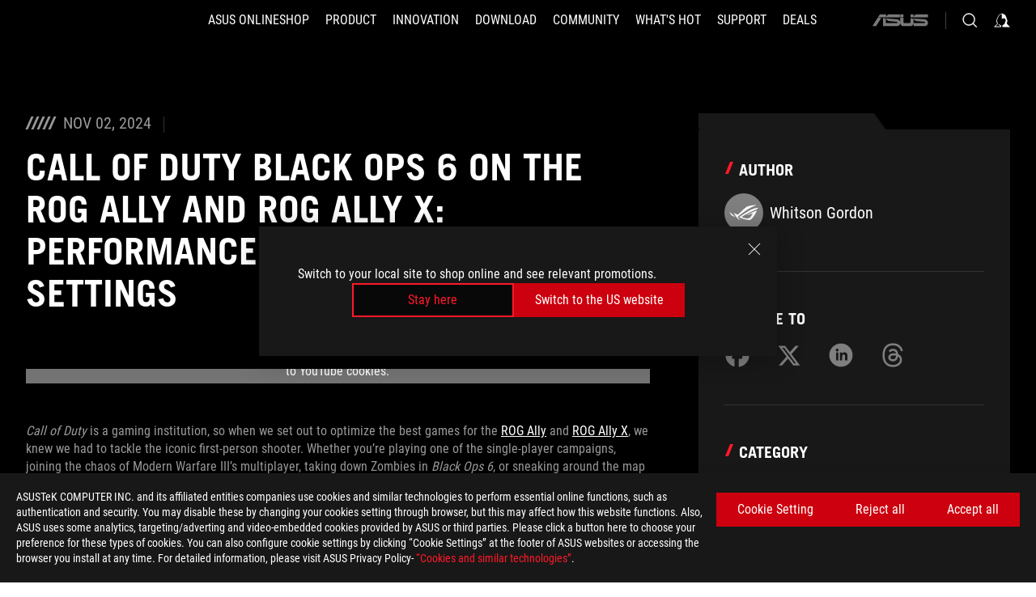

--- FILE ---
content_type: text/html; charset=utf-8
request_url: https://rog.asus.com/ch-en/articles/rog%20ally/call-of-duty-modern-warfare-ii-on-the-rog-ally-performance-guide--best-settings/
body_size: 41719
content:
<!doctype html>
<html data-n-head-ssr dir="ltr" lang="en-us" data-n-head="%7B%22dir%22:%7B%22ssr%22:%22ltr%22%7D,%22lang%22:%7B%22ssr%22:%22en-us%22%7D%7D">
  <head >
    <meta data-n-head="ssr" charset="utf-8"><meta data-n-head="ssr" name="viewport" content="width=device-width, initial-scale=1.0"><meta data-n-head="ssr" name="robots" content="index"><meta data-n-head="ssr" data-hid="description" name="description" content="Our optimized graphics settings will help you balance fidelity and framerate in the latest Call of Duty games on the ROG Ally."><meta data-n-head="ssr" data-hid="og:title" property="og:title" content="Call of Duty Black Ops 6 and Warzone on the ROG Ally: performance guide &amp; best settings"><meta data-n-head="ssr" data-hid="og:type" property="og:type" content="website"><meta data-n-head="ssr" data-hid="og:site_name" property="og:site_name" content="@ROG"><meta data-n-head="ssr" data-hid="og:description" property="og:description" content="Our optimized graphics settings will help you balance fidelity and framerate in the latest Call of Duty games on the ROG Ally."><meta data-n-head="ssr" data-hid="og:url" property="og:url" content="https://rog.asus.com/ch-en/articles/rog ally/call-of-duty-modern-warfare-ii-on-the-rog-ally-performance-guide--best-settings/"><meta data-n-head="ssr" data-hid="og:image" property="og:image" content="https://dlcdnrog.asus.com/rog/media/1730511714186.webp"><meta data-n-head="ssr" data-hid="twitter:title" property="twitter:title" content="Call of Duty Black Ops 6 and Warzone on the ROG Ally: performance guide &amp; best settings"><meta data-n-head="ssr" data-hid="twitter:site" property="twitter:site" content="@ROG"><meta data-n-head="ssr" data-hid="twitter:description" property="twitter:description" content="Our optimized graphics settings will help you balance fidelity and framerate in the latest Call of Duty games on the ROG Ally."><meta data-n-head="ssr" data-hid="twitter:card" property="twitter:card" content="summary_large_image"><meta data-n-head="ssr" data-hid="twitter:image" property="twitter:image" content="https://dlcdnrog.asus.com/rog/media/1730511714186.webp"><title>Call of Duty Black Ops 6 and Warzone on the ROG Ally: performance guide &amp; best settings</title><link data-n-head="ssr" rel="icon" type="image/x-icon" href="/rog/nuxtStatic/img/favicon.ico"><link data-n-head="ssr" rel="preconnect" href="https://dlcdnwebimgs.asus.com"><link data-n-head="ssr" rel="preconnect" href="https://dlcdnrog.asus.com"><link data-n-head="ssr" rel="preconnect" href="https://asus-brand-assistant.asus.com"><link data-n-head="ssr" rel="preconnect" href="https://dlcdnimgs.asus.com"><link data-n-head="ssr" rel="stylesheet" href="/rog/nuxtStatic/css/fontHQ.css"><link data-n-head="ssr" rel="stylesheet" href="https://dlcdnimgs.asus.com/vendor/cookie-banner/css/alert-info_rog.css" type="text/css"><link data-n-head="ssr" rel="stylesheet" href="https://dlcdnimgs.asus.com/vendor/location-reminder/css/locationreminder_rog.css" type="text/css"><link data-n-head="ssr" rel="canonical" href="https://rog.asus.com/ch-en/articles/rog ally/call-of-duty-modern-warfare-ii-on-the-rog-ally-performance-guide--best-settings/"><script data-n-head="ssr" type="text/javascript" src="https://dlcdnrog.asus.com/rog/js/jquery-1.12.4.min.js"></script><script data-n-head="ssr" type="text/javascript">window.AsusAPIConfig = {
          system: "rog",
          websitePath: 'ch-en',
          theme: "rog",
          campaignId: "3f8bcb17-b07f-4992-bcf7-72cdfcf704f9",
          zIndex: 11900,
        }; </script><script data-n-head="ssr" src="" defer></script><script data-n-head="ssr" type="text/javascript">(function (w, d, s, l, i) {
          w[l] = w[l] || [];
          w[l].push({'gtm.start': new Date().getTime(), event: 'gtm.js' });
          var f = d.getElementsByTagName(s)[0],
          j = d.createElement(s),
          dl = l != "dataLayer" ? "&l=" + l : "";
          j.defer = true;
          j.src = "https://www.googletagmanager.com/gtm.js?id=" + i + dl;
          f.parentNode.insertBefore(j, f);
          })(window, document, "script", "dataLayer", "GTM-NJRLM8");
          </script><script data-n-head="nuxt-jsonld" data-hid="nuxt-jsonld--213f3d5c" type="application/ld+json">[{"@context":"http://schema.org","@type":"Article","headline":"ROG - Republic of Gamers - For Those Who Dare","image":["https://dlcdnrog.asus.com/rog/media/1765499228264.webp","https://dlcdnrog.asus.com/rog/media/1721448006667.webp","https://dlcdnrog.asus.com/rog/media/176419329810.webp"],"datePublished":"Nov 02, 2024","dateModified":"","author":{"@type":"Person","name":"Whitson Gordon"},"publisher":{"@type":"Organization","name":"ROG - Republic of Gamers","logo":{"@type":"ImageObject","url":"https://dlcdnwebimgs.asus.com/gain/07B097A3-E9C2-4AFF-9196-3ADE8F5BCEA1"}}},{"@context":"http://schema.org","@type":"BreadcrumbList","itemListElement":[{"@type":"ListItem","position":1,"name":"ARTICLES","item":"https://rog.asus.com/ch-en/articles/"},{"@type":"ListItem","position":2,"name":"ROG ALLY","item":"https://rog.asus.com/ch-en/articles/rogally/"},{"@type":"ListItem","position":3,"name":"CALL OF DUTY BLACK OPS 6 ON THE ROG ALLY AND ROG ALLY X: PERFORMANCE GUIDE & BEST SETTINGS","item":"https://rog.asus.com/ch-en/articles/rogally/call-of-duty-modern-warfare-ii-on-the-rog-ally-performance-guide--best-settings/"}]},{"@context":"http://schema.org","@type":"ItemList","itemListElement":[]}]</script><link rel="stylesheet" href="/_nuxt/b63d001131340.css"><link rel="stylesheet" href="/_nuxt/466cf01131340.css"><link rel="stylesheet" href="/_nuxt/6756901131340.css"><link rel="stylesheet" href="/_nuxt/94d3f01131340.css"><link rel="stylesheet" href="/_nuxt/08ed801131340.css"><link rel="stylesheet" href="/_nuxt/0aa0401131340.css"><link rel="stylesheet" href="/_nuxt/2299101131340.css"><link rel="stylesheet" href="/_nuxt/c252b01131340.css">
  </head>
  <body id="rogProduct" data-n-head="%7B%22id%22:%7B%22ssr%22:%22rogProduct%22%7D%7D">
    <div data-server-rendered="true" id="__nuxt"><div class="PageLoading__loadingContainer__LnxUq PageLoading__isLeave__YZea2"><i class="PageLoading__loadingIcon__Rr9iJ"></i></div><div id="__layout"><div id="defaultWrapper" data-dirtype="ltr" class="rogApp ch-en default__defaultWrapper__ku4fA"><noscript><iframe src="//www.googletagmanager.com/ns.html?id=GTM-NJRLM8" height="0" width="0" style="display:none;visibility:hidden"></iframe></noscript> <div><div dir="ltr" class="newHeader Header__headerWrapper__4ipKk Header__upscrolled__V-ogp Header__noSticky__kZaPC"><div class="Header__headerContainer__-AktX"><header aria-label="rog header" class="robotoFont Header__header__iNAJ6"><a aria-label="ROG - Republic of Gamers" href="/" id="rogLogo" class="Header__rogLogo__LY-pL"><div class="Header__rogLogoIcon__SUCq+"><svg xmlns="http://www.w3.org/2000/svg" viewBox="0 0 200 37" svg-inline role="presentation" focusable="false"><path d="M22.2 29.1c.8.5 1.6 1 2.4 1.4 8.6 3.8 21.3 6.1 23.7 5.3C55 33.6 62.5 19.5 64.8 13c0 0-7 2.8-14.1 6.1-5.9 2.8-12.4 6-12.4 6l16.5-5s-4.4 10.4-10.2 11.6c-5.8 1.2-16-2.9-16-2.9.8-.7 11.6-8.6 36.8-18.9 1.1-.8 1.8-2.1 2-3.4-5.8.6-11.4 2.3-16.7 4.8-10.6 5-28.5 17.8-28.5 17.8zM3.8 24c1.8 2.3 9.2 4.2 10.2 4.4-4.6-3.2-14-12-14-12 1 2.7 2.3 5.2 3.8 7.6z"></path><path d="M25.6 22.9C30.5 19.3 47.9 4.6 64.7.6c0 0-8.8-1.4-21.3 2.5-4.5 1.4-11 7.7-23.1 19.4-1.6.9-7.5-2.5-10.9-4.1 0 0 5.6 8.9 7.6 11.5 3 4.1 8.5 6.5 8.5 6.5-.5-.5-4.3-4.5-5.4-6.8-.7-1.1.1-2.7 5.5-6.7zM127.9 6.8h-3v8.9h-5.6V6.8h-3v10.4h11.6zM152.9 15.6h-7.5V6.8h-3.1v10.4h9.2zM154.2 6.8h3.1v10.4h-3.1zM191.7 8.3h6.9l1.4-1.5h-11.4v10.4h3.1v-5.1h6.7l1.2-1.6h-7.9zM106.6 13.8h8.3V7.6c0-.4-.3-.8-.7-.8h-10.7v10.3h3.1v-3.3zm0-5.5h5c.1 0 .3 0 .3.5v3.5h-5.3v-4zM140.7 10.8h-.9v-3c0-.6-.3-1-.8-1h-9.7v10.4h11.3l.1-6.4zm-3.1 4.8h-5.2v-3.3h5.2v3.3zm0-4.8h-5.2V8.3h4.9c.3 0 .3.4.3.5v2zM100.5 8.3l1.6-1.5H90.5v10.3h11.6l-1.6-1.5h-6.9v-2.8h7.8v-1.7h-7.8V8.3zM162 8.3h7l1.5-1.5h-11.6v10.3H169l1.5-1.5H162zM154 24.5l1.3-1.5h-11.8v5.6h8.5v3.1h-8.9l1.9 1.6h10.2V27h-8.6v-2.5zM100.6 23h-11v10.3h3.1v-4.4h5.5v4.4h3.1v-9.4c.1-.4-.2-.8-.7-.9zm-2.4 4.4h-5.4v-2.9h5.1c.3 0 .3.3.3.5v2.4zM127.2 24.5l1.6-1.5h-11.7v10.3h11.7l-1.6-1.5h-7V29h7.9v-1.7h-7.9v-2.8zM86.4 24.6L88 23H75.8v10.3h11.8v-5.6h-3.1v4.1H79v-7.2zM103 23v10.4h3.2v-6l3 2.1 3.1-2.1v6h3.1V23l-6.2 4.1zM141.8 28.9v-5c0-.5-.3-1-.8-1h-11.2v10.4h3.1v-8.8h5.4c.3 0 .3.3.3.5v2h-5.1l5.6 6.3h3.7l-3.9-4.4h2.9zM88.7 14.1V7.8c0-.5 0-1-.6-1H75.8V14l3.2 3.5V8.3h6c.4 0 .5.1.5.5v3.3h-5.3l8.5 8.9v-3.5L85.5 14h3.2zM186.1 6.8h-10.5v7.5l2.5 2.9h8.7V7.6c0-.4-.3-.8-.7-.8zm-2.4 8.8h-3.3l-1.7-2V8.3h5v7.3z"></path></svg></div></a> <div class="Header__accessibility__Wa+tY"><div class="orb-skip-links"><span>Accessibility links</span> <ul><li><a href="#rogContent" aria-label="Skip to content">Skip to content</a></li> <li><a aria-label="Accessibility Help" href="https://www.asus.com/ch-en/content/Accessibility-Policy/">Accessibility Help</a></li> <li><a href="#rogMenu" aria-label="Skip to Menu">Skip to Menu</a></li> <li><a href="#rogFooter" aria-label="ASUS Footer">ASUS Footer</a></li></ul></div></div> <nav class="Header__headerNav__9MLbL"><div aria-label="Menu" role="button" tabindex="0" class="Header__headerBurger__sqASp"><span class="Header__rogBurger__di8FM"><svg width="24" height="24" viewBox="0 0 24 24" fill="none" xmlns="http://www.w3.org/2000/svg" svg-inline alt="close" role="presentation" focusable="false"><path fill-rule="evenodd" clip-rule="evenodd" d="M20 6H4v1h16V6zm0 5.5H4v1h16v-1zM4 17h16v1H4v-1z" fill="#fff"></path></svg></span></div> <div class="mobileMenu Header__headerMenu__lncT7"><!----> <ul aria-hidden="true" class="Header__userListMobile__Xz0G0"><li class="Header__userMobileListTitle__HY03J"><svg xmlns="http://www.w3.org/2000/svg" data-name="圖層 1" viewBox="0 0 32 32" role="button" aria-label="go back" svg-inline alt="left" focusable="false"><path d="M8.93 13.77L22.94 0v6.7l-9.18 8.94 9.18 9.66V32L8.93 17.51l-1.87-1.87 1.87-1.87z"></path></svg> <p>USER</p></li> <!----> <li><ul role="list" class="Header__accountLinkSection__-4tgi"><li role="none" style="display:;"><a aria-label="My ROG Elite Rewards" href="https://rog.asus.com/elite/">
                    My ROG Elite Rewards
                  </a> <!----></li><li role="none" style="display:;"><a aria-label="My Account" href="https://account.asus.com/overview.aspx?login_background=general_black">
                    My Account
                  </a> <!----></li> <!----></ul></li></ul> <ol role="list" class="headerMenuList Header__headerMenuList__jpBKd Header__smallList__oi526"><li role="listitem" class="headerItem Header__menuList__61wq5 Header__smallItem__SO4rZ"><a id="rogMenu" aria-label="ASUS Onlineshop" href="https://webshop.asus.com/ch-en/" target="_blank" rel="noopener noreferrer" class="Header__noArrow__bv8YA"><span class="menuItem">ASUS Onlineshop</span></a> <!----></li><li role="listitem" class="headerItem Header__menuList__61wq5 Header__smallItem__SO4rZ"><div tabindex="0" aria-haspopup="true" id="rogMenu1" class="Header__menuItem__yvKxM"><span class="menuItem">Product</span> <div class="Header__isMobileArrow__8hwJn"><svg width="16" height="16" viewBox="0 0 16 16" fill="none" xmlns="http://www.w3.org/2000/svg" svg-inline role="none" alt="right" focusable="false"><path d="M12.733 8l-6.666 6.667H3.333L10 8 3.333 1.333h2.734L12.733 8z" fill="#181818"></path></svg></div></div> <!----></li><li role="listitem" class="headerItem Header__menuList__61wq5 Header__smallItem__SO4rZ"><div tabindex="0" aria-haspopup="true" id="rogMenu2" class="Header__menuItem__yvKxM"><span class="menuItem">Innovation</span> <div class="Header__isMobileArrow__8hwJn"><svg width="16" height="16" viewBox="0 0 16 16" fill="none" xmlns="http://www.w3.org/2000/svg" svg-inline role="none" alt="right" focusable="false"><path d="M12.733 8l-6.666 6.667H3.333L10 8 3.333 1.333h2.734L12.733 8z" fill="#181818"></path></svg></div></div> <!----></li><li role="listitem" class="headerItem Header__menuList__61wq5 Header__smallItem__SO4rZ"><div tabindex="0" aria-haspopup="true" id="rogMenu3" class="Header__menuItem__yvKxM"><span class="menuItem">Download</span> <div class="Header__isMobileArrow__8hwJn"><svg width="16" height="16" viewBox="0 0 16 16" fill="none" xmlns="http://www.w3.org/2000/svg" svg-inline role="none" alt="right" focusable="false"><path d="M12.733 8l-6.666 6.667H3.333L10 8 3.333 1.333h2.734L12.733 8z" fill="#181818"></path></svg></div></div> <!----></li><li role="listitem" class="headerItem Header__menuList__61wq5 Header__smallItem__SO4rZ"><div tabindex="0" aria-haspopup="true" id="rogMenu4" class="Header__menuItem__yvKxM"><span class="menuItem">COMMUNITY</span> <div class="Header__isMobileArrow__8hwJn"><svg width="16" height="16" viewBox="0 0 16 16" fill="none" xmlns="http://www.w3.org/2000/svg" svg-inline role="none" alt="right" focusable="false"><path d="M12.733 8l-6.666 6.667H3.333L10 8 3.333 1.333h2.734L12.733 8z" fill="#181818"></path></svg></div></div> <!----></li><li role="listitem" class="headerItem Header__menuList__61wq5 Header__smallItem__SO4rZ"><div tabindex="0" aria-haspopup="true" id="rogMenu5" class="Header__menuItem__yvKxM"><span class="menuItem">What's HOT</span> <div class="Header__isMobileArrow__8hwJn"><svg width="16" height="16" viewBox="0 0 16 16" fill="none" xmlns="http://www.w3.org/2000/svg" svg-inline role="none" alt="right" focusable="false"><path d="M12.733 8l-6.666 6.667H3.333L10 8 3.333 1.333h2.734L12.733 8z" fill="#181818"></path></svg></div></div> <!----></li><li role="listitem" class="headerItem Header__menuList__61wq5 Header__smallItem__SO4rZ"><a id="rogMenu6" aria-label="Support" href="https://rog.asus.com/ch-en/support" target="_blank" rel="noopener noreferrer" class="Header__noArrow__bv8YA"><span class="menuItem">Support</span></a> <!----></li><li role="listitem" class="headerItem Header__menuList__61wq5 Header__smallItem__SO4rZ"><div tabindex="0" aria-haspopup="true" id="rogMenu7" class="Header__menuItem__yvKxM"><span class="menuItem">Deals</span> <div class="Header__isMobileArrow__8hwJn"><svg width="16" height="16" viewBox="0 0 16 16" fill="none" xmlns="http://www.w3.org/2000/svg" svg-inline role="none" alt="right" focusable="false"><path d="M12.733 8l-6.666 6.667H3.333L10 8 3.333 1.333h2.734L12.733 8z" fill="#181818"></path></svg></div></div> <!----></li> <li role="listitem"><a aria-label="ASUS" href="https://www.asus.com/ch-en/" class="Header__mobileAsusLogo__UzZfj"><svg xmlns="http://www.w3.org/2000/svg" width="71.418" height="15.556" viewBox="0 0 71.418 15.556" svg-inline alt="asus" role="presentation" focusable="false"><g data-name="组件 69 – 1"><path fill="#797979" stroke="rgba(0,0,0,0)" stroke-miterlimit="10" d="M52.803 15.056l.009-3.84h13.593a1.609 1.609 0 00.649-.183.818.818 0 00.256-.578c0-.737-.613-.769-.921-.785l-9.882-.815A4.615 4.615 0 0154.3 7.812a3.758 3.758 0 01-1.271-2.052s12.766.746 14.184.877a4.359 4.359 0 013.618 3.351 6.077 6.077 0 01-.022 1.57 4.233 4.233 0 01-4.008 3.5zm-12.767-.017l-.354-.025a4.216 4.216 0 01-3.621-3.534v-.609a5.825 5.825 0 01-.077.656 4.261 4.261 0 01-3.52 3.5h-18.3v-9.8l3.8.276v5.738h13.688a.768.768 0 00.807-.74c.007-.738-.562-.814-.864-.828 0 0-9.444-.774-9.782-.806a4.988 4.988 0 01-2.284-1.074 3.976 3.976 0 01-1.2-2.258s12.694 1 14.119 1.129c2.392.221 3.494 2.753 3.59 3.327 0 0 .008.059.015.164V4.642l3.881.278v5.078a1.23 1.23 0 001.119 1.273h6.6a1.264 1.264 0 001.267-1.285v-4.46l3.843.227v5.358c0 3.627-3.817 3.931-3.817 3.931zM.918 15.021L7.651 4.597l4.341.458-6.472 9.966zM52.803 4.363v-.311a5.491 5.491 0 01.973-2A4.27 4.27 0 0156.918.5h14v3.866zm-3.937 0V.519h3.909v3.844zm-12.844 0V.519h3.912v3.844zm-28.216 0s1.589-2.59 1.983-3.1a1.682 1.682 0 011.4-.738h6.946v3.527a5.5 5.5 0 01.977-2A4.252 4.252 0 0122.253.496h13.086v3.863z" data-name="联合 1"></path></g></svg></a></li></ol> <!----></div></nav> <div class="Header__iconBlock__WQh2q"><div class="Header__asusLogo__I7sul"><a aria-label="ASUS" href="https://www.asus.com/ch-en/"><svg xmlns="http://www.w3.org/2000/svg" width="71.418" height="15.556" viewBox="0 0 71.418 15.556" svg-inline alt="asus" role="none" focusable="false"><g data-name="组件 69 – 1"><path fill="#797979" stroke="rgba(0,0,0,0)" stroke-miterlimit="10" d="M52.803 15.056l.009-3.84h13.593a1.609 1.609 0 00.649-.183.818.818 0 00.256-.578c0-.737-.613-.769-.921-.785l-9.882-.815A4.615 4.615 0 0154.3 7.812a3.758 3.758 0 01-1.271-2.052s12.766.746 14.184.877a4.359 4.359 0 013.618 3.351 6.077 6.077 0 01-.022 1.57 4.233 4.233 0 01-4.008 3.5zm-12.767-.017l-.354-.025a4.216 4.216 0 01-3.621-3.534v-.609a5.825 5.825 0 01-.077.656 4.261 4.261 0 01-3.52 3.5h-18.3v-9.8l3.8.276v5.738h13.688a.768.768 0 00.807-.74c.007-.738-.562-.814-.864-.828 0 0-9.444-.774-9.782-.806a4.988 4.988 0 01-2.284-1.074 3.976 3.976 0 01-1.2-2.258s12.694 1 14.119 1.129c2.392.221 3.494 2.753 3.59 3.327 0 0 .008.059.015.164V4.642l3.881.278v5.078a1.23 1.23 0 001.119 1.273h6.6a1.264 1.264 0 001.267-1.285v-4.46l3.843.227v5.358c0 3.627-3.817 3.931-3.817 3.931zM.918 15.021L7.651 4.597l4.341.458-6.472 9.966zM52.803 4.363v-.311a5.491 5.491 0 01.973-2A4.27 4.27 0 0156.918.5h14v3.866zm-3.937 0V.519h3.909v3.844zm-12.844 0V.519h3.912v3.844zm-28.216 0s1.589-2.59 1.983-3.1a1.682 1.682 0 011.4-.738h6.946v3.527a5.5 5.5 0 01.977-2A4.252 4.252 0 0122.253.496h13.086v3.863z" data-name="联合 1"></path></g></svg> <span class="sr-only">ASUS home logo</span></a></div> <button id="searchButton" tabindex="0" aria-haspopup="true" aria-label="Search, type and press enter to search" class="searchButton Header__searchButton__NyfWa" style="display:;"><svg width="24" height="24" viewBox="0 0 24 24" fill="none" xmlns="http://www.w3.org/2000/svg" role="none" svg-inline alt="search" focusable="false"><g clip-path="url(#clip0_928_570)"><path fill-rule="evenodd" clip-rule="evenodd" d="M16.045 16.645a7.5 7.5 0 11.707-.707l4.254 4.254-.707.707-4.254-4.254zm-.342-1.049A6.5 6.5 0 106.51 6.404a6.5 6.5 0 009.193 9.192z" fill="#fff"></path></g><defs><clipPath id="clip0_928_570"><path fill="#fff" d="M0 0h24v24H0z"></path></clipPath></defs></svg></button> <!----> <div class="headerPersonalBlock__personalWrapper__N2xAS"><button id="personMenuButton" aria-haspopup="true" aria-controls="personMenu" type="button" aria-label="Account Manager byundefined" tabindex="0" class="userButton headerPersonalBlock__accountButton__y2X2l headerPersonalBlock__isLogin__zviqO"><svg width="24" height="24" viewBox="0 0 24 24" fill="none" xmlns="http://www.w3.org/2000/svg" svg-inline alt="user" role="presentation" focusable="false" class="svg-icon"><path d="M12.613 18.28v2.1H22l-4.009-4.009.7-3.982v-.1c-.484-1.44-2.1-6.195-2.783-6.846a18.386 18.386 0 00-3.701-1.874L12 3.5l-.17.069A18.393 18.393 0 008.13 5.443c-.69.651-2.89 5.848-3.32 6.88l-.063.139 1.235 3.939L2 20.383h8.886V18.53l-2.873-1.718-.442.739 2.448 1.452v.507H4.094l2.795-3.123-1.215-4.121a50.59 50.59 0 012.97-6.447 15.671 15.671 0 013.107-1.614V10.304l3.332-.868c.633.85 1.17 1.766 1.6 2.733l-1.587 4.425-2.483 1.686z" fill="#F7F7F7"></path></svg> <img aria-hidden="" src="" alt="user" style="display:none;"></button> <!----></div> <!----></div></header> <!----></div></div></div> <main class="layout"><div id="rogContent" class="ArticlePost__articlePostPage__77Z3R"><div class="ArticlePost__articlePostWrapper__xtKJQ"><div class="ArticlePost__articlePostContainer__HgGL4 rog-articles"><div class="ArticlePost__articleHeader__t56zw"><div class="ArticlePost__articleInfo__0+TnA"><div class="ArticlePost__deskTopContent__lKBe-"><i class="ArticlePost__iconCalendar__9h+PY"></i> <i class="ArticlePost__iconCalendar__9h+PY"></i> <i class="ArticlePost__iconCalendar__9h+PY"></i> <i class="ArticlePost__iconCalendar__9h+PY"></i> <i class="ArticlePost__iconCalendar__9h+PY"></i> <span>Nov 02, 2024</span></div></div> <div class="ArticlePost__title__r6050"><h1>Call of Duty Black Ops 6 on the ROG Ally and ROG Ally X: performance guide &amp; best settings</h1></div></div> <div class="ArticlePost__content__b6FwI articleContent articles-content"><p><div><div class="videoBox"><a class="asusCB-video" href="https://www.youtube.com/embed/Tn4iW5QliQE"><img src="https://img.youtube.com/vi/Tn4iW5QliQE/maxresdefault.jpg" alt="youtube preview image"></img></a></div></div></p>

<p><em>Call of Duty</em> is a gaming institution, so when we set out to optimize the best games for the <a href="https://rog.asus.com/gaming-handhelds/rog-ally/rog-ally-2023/">ROG Ally</a> and <a href="https://rog.asus.com/us/gaming-handhelds/rog-ally/rog-ally-x-2024/">ROG Ally X</a>, we knew we had to tackle the iconic first-person shooter. Whether you&rsquo;re playing one of the single-player campaigns, joining the chaos of Modern Warfare III&rsquo;s multiplayer, taking down Zombies in <em>Black Ops 6</em>, or sneaking around the map of the free-to-play <em>Call of Duty: Warzone</em>, we&rsquo;ve got the best settings to make the game look (and perform) beautifully.</p>

<p><em>This is part of our </em><a href="https://rog.asus.com/tag/rog-ally"><em>ultimate guide to the ROG Ally</em></a><em> series of articles. For more great games, </em><a href="https://rog.asus.com/tag/rog-ally-games"><em>check out our recommendations here</em></a><em>.</em></p>

<h2>What framerate to expect in <em>Call of Duty: Black Ops 6</em> on the ROG Ally and ROG Ally X</h2>

<p>Due to <em>Call of Duty</em>&lsquo;s rolling release schedule and shared tech, these settings should apply to any of the most recent entries and game modes of the franchise: <em>Modern Warfare III, Black Ops 6, </em>and <em>Warzone</em>, for example. These are excellent looking games with a truckload of settings that allow you to tweak the graphics just how you like them. At 1080p with minimum settings and FSR 3 upscaling set to Quality, the Z1 Extreme in Turbo mode was easily able to achieve over 60 FPS in our multiplayer matches. Turning the Ally down to Performance mode still achieved good framerates mostly in the 40s, which may be a worthy tradeoff <a href="https://rog.asus.com/articles/guides/how-to-extend-the-battery-life-of-your-rog-ally/">the battery boost you get</a> in this mode.</p>

<p>But we can make the game look better without taking much of a hit to performance. Whether you&rsquo;re more of a casual <em>Call of Duty</em> player or you just want to stop and admire the scenery once in a while, we put together some optimized settings that boost the game&rsquo;s visuals where it counts, while still keeping performance smooth. At 1080p in Turbo mode with FSR 3 upscaling set to Quality and Frame Generation off, framerate hovers around 60 FPS with these settings, give or take a few frames, in multiplayer and in the built-in benchmark. You can even turn on FSR 3 Frame Generation to boost that to around 90 FPS, if you want.</p>

<p>Note that your performance may vary from the above numbers, especially in other modes like DMZ and <em>Warzone </em>due to their larger maps and high player counts. Performance can also vary depending on drivers, software, your field of view settings, and other factors &ndash; including <a href="https://rog.asus.com/articles/guides/how-to-boost-gaming-performance-on-the-rog-ally/">whether your Ally is plugged in while you play</a>. So consider this a starting point for your own customized settings.</p>

<h2><em>Call of Duty: Black Ops 6</em> optimized graphics settings for the ROG Ally and ROG Ally X</h2>

<p>Our optimized settings are designed to give you a nice visual experience while providing the performance you need to move quickly on the battlefield. Here&rsquo;s what we recommend.</p>

<ul>
	<li><strong>Resolution: 1920x1080,</strong> the native resolution of the ROG Ally&rsquo;s display.</li>
	<li><strong>Screen Refresh Range: 120,</strong> the native refresh rate of the ROG Ally&rsquo;s display.</li>
	<li><strong>Field of View: 90.</strong> This setting, available in the View tab, can shrink or expand your character&rsquo;s field of vision. This can give you a leg up on your opponents, but can also affect performance, since more objects have to be rendered on screen. Set this to fit your personal preference &ndash; we&#39;re just noting this here to show that we left it at the default settings for our performance testing, and that your framerate may vary if you adjust it up or down. Most of the other settings in the View tab are personal preference as well, and we left them at their defaults for our testing.</li>
	<li><strong>Dynamic Resolution and Upscaling/Sharpening: FSR 3.</strong> All of your other graphics options reside under the Quality tab of the graphics settings. Upscaling options render the game at a lower resolution, then intelligently scale it up to improve performance while retaining excellent fidelity. <em>Call of Duty</em> offers numerous upscaling options, and they each have their own advantages. We like FSR 3 for its intelligent anti-aliasing abilities, while other people may prefer a simple CAS sharpening filter, and/or Dynamic Resolution (which scales the resolution up and down as you play, available in the Display settings). You can try out different options to see what you like, but for the purposes of this guide, we&rsquo;re using FSR 3 with <strong>Dynamic Resolution off</strong>.</li>
	<li><strong>AMD FSR Preset: Quality. </strong>With Upscaling/Sharpening highlighted, press X to choose an FSR preset. We think the Quality preset provides a nice boost to performance while still looking great.</li>
	<li><strong>Frame Generation: Set to taste.</strong> This feature interpolates extra frames in order to increase motion smoothness. You can <a href="https://rog.asus.com/articles/guides/how-to-increase-fps-on-the-rog-ally-with-fsr-3-and-afmf/">read more about how it works here</a>, and set it on or off depending on your preferences and your framerate targets (see the section above).</li>
	<li><strong>VRAM Scale Target: 80.</strong> We recommend leaving this at the default setting of 80.</li>
	<li><strong>Texture Resolution: Normal (with VRAM increase).</strong> With the Ally&rsquo;s default VRAM setting of 4GB, you&rsquo;ll need textures set to Very Low to avoid stutters. However, if you&rsquo;re using the Ally X, or if you <a href="https://rog.asus.com/articles/guides/how-to-increase-the-rog-allys-vram-allocation/">increase the Ally&rsquo;s VRAM allocation</a> to 6GB or higher, you can raise texture quality to Normal to make the game look much better.</li>
	<li><strong>Texture Filter Anisotropic: High.</strong> Anisotropic filtering makes textures look sharper when viewed at an angle, and doesn&rsquo;t have a huge performance impact, so crank it up to High.</li>
	<li><strong>Depth of Field: Set to taste.</strong> This adds a blur effect in certain scenarios, which looks nice but is more personal preference. It looks great in the campaign and multiplayer alike, but competitive online players will probably want it turned off.</li>
	<li><strong>Detail Quality Level: Normal.</strong> This will add more detail to objects in the game world (as you&rsquo;d expect), and Normal provides a nice balance of detail and framerate.</li>
	<li><strong>Particle Resolution: Low.</strong> This affects the resolution of particles, and while it&rsquo;s a nice visual boost, it&rsquo;s harder to notice on the Ally&rsquo;s more compact screen, and setting it to Low keeps the framerate smooth in those moments.</li>
	<li><strong>Bullet Impacts: On.</strong> This shows bullet holes on objects after they&rsquo;ve been shot. Since it doesn&rsquo;t impact performance too heavily and it&rsquo;s useful to have in multiplayer mode, we&rsquo;ve turned it on.</li>
	<li><strong>Persistent Effects: On.</strong> Similarly, we aren&rsquo;t noticing a big performance change with persistent damage, so we&rsquo;ve turned it on.</li>
	<li><strong>Shader Quality: Low.</strong> Shader Quality affects the lighting around the map, but it&rsquo;s hard to notice most of the time, and comes with a big performance hit. Keep this at Low.</li>
	<li><strong>On-Demand Texture Streaming: Set to taste.</strong> This downloads textures as you play, but it can cause stuttering if your internet is slow, so users with spottier connections will want to choose Minimum. If you have a very stable Wi-Fi connection, try turning it up to Optimized.</li>
	<li><strong>Local Texture Streaming Quality: Normal.</strong> This can reduce pop-in, so we recommend turning it up as it doesn&rsquo;t heavily affect performance.</li>
	<li><strong>Shadow Quality: High.</strong> This determines the resolution of many shadows in the game, and raising it can make shadows look much better. There is a small performance hit, but we think High provides the best balance of visuals and framerate.</li>
	<li><strong>Screen Space Shadows: High.</strong> Similarly, this affects details of other types of shadows (like those on your weapon), and doesn&rsquo;t have a noticeable performance impact in our testing.</li>
	<li><strong>Occlusion and Screen Space Lighting: Low.</strong> This affects certain shadows around objects that intersect, and setting it to use GTAO, or Ground-Truth Ambient Occlusion, adds a noticeable boost of realism to the world that&rsquo;s worth the small performance cost.</li>
	<li><strong>Screen Space Reflections: Normal.</strong> This affects some subtle reflections in the world. Normal helps add realism without hurting performance the way that High does.</li>
	<li><strong>Static Reflection Quality: High.</strong> This also affects the quality of certain reflections, and doesn&rsquo;t hit your framerate hard, so set this to High.</li>
	<li><strong>Tessellation: Near.</strong> With the Ally&#39;s default VRAM configuration, Tessellation should be off for the smoothest framerates. But if you&rsquo;re using the Ally X or you <a href="https://rog.asus.com/articles/guides/how-to-increase-the-rog-allys-vram-allocation/">increase the Ally&rsquo;s VRAM reserve</a> to 6GB or hgiher, you can set this to Near or All for more detailed surfaces.</li>
	<li><strong>Volumetric Quality: Low.</strong> Higher volumetric quality settings make fog and certain light beams look nicer, but can also affect performance. We went with Low, but you can turn it up if you want nicer fog at the cost of a couple frames.</li>
	<li><strong>Deferred Physics Quality: Off.</strong> This determines the quality of water physics, but it&rsquo;s hard to notice in-game, so we recommend turning it off to save a few frames.</li>
	<li><strong>Weather Grid Volumes: Normal.</strong> This determines the quality of certain weather effects in the game.</li>
	<li><strong>Water Quality: Off.</strong> Like Deferred Physics, this is best kept off.</li>
</ul>

<p>There&#39;s a lot of room to play with these settings, of course, so don&rsquo;t take our word for it. Use these as a starting point for your own experimentation and find the best settings for you, your preferences, and your playstyle.</p>

<table>
	<thead>
		<tr>
			<th scope="col" style="text-align: center;">Model</th>
			<th scope="col" style="text-align: center;">Type</th>
			<th scope="col" style="text-align: center;">Where to Buy (US)</th>
			<th scope="col" style="text-align: center;">Where to Buy (CA)</th>
		</tr>
	</thead>
	<tbody>
		<tr>
			<td style="text-align: center;">ROG Ally X</td>
			<td style="text-align: center;">Handheld</td>
			<td style="text-align: center;"><a href="https://shop.asus.com/us/rog/90nv00f1-m002f0-rog-ally-x-2024.html" target="_blank">ASUS</a><br />
			<a href="https://www.bestbuy.com/site/asus-rog-ally-x-7-120hz-fhd-1080p-gaming-handheld-amd-ryzen-z1-extreme-processor-24gb-with-1tb-ssd-black/6583218.p?skuId=6583218" target="_blank">Best Buy</a></td>
			<td style="text-align: center;"><a href="https://shop.asus.com/ca-en/rog/90nv00f1-m002f0-rog-ally-x-2024.html" target="_blank">ASUS</a><br />
			<a href="https://www.bestbuy.ca/en-ca/product/asus-rog-ally-x-7-1080p-touch-gaming-console-amd-ryzen-z1-extreme-24gb-ram-1tb-ssd-win-11-xbox-gamepass/17944483" target="_blank">Best Buy</a></td>
		</tr>
		<tr>
			<td style="text-align: center;">ROG Ally (Ryzen Z1 Extreme)</td>
			<td style="text-align: center;">Handheld</td>
			<td style="text-align: center;"><a href="https://shop.asus.com/us/rog/90nv0gy1-m00040-rog-ally-2023.html" target="_blank">ASUS</a><br />
			<a href="https://www.bestbuy.com/site/asus-rog-ally-7-120hz-fhd-1080p-gaming-handheld-amd-z1-extreme-processor-512gb-white/6542964.p?skuId=6542964&amp;ref=186&amp;loc=ASUS_PR" target="_blank">Best Buy</a></td>
			<td style="text-align: center;"><a href="https://shop.asus.com/ca-en/rog/90nv0gy1-m00040-rog-ally-2023.html" target="_blank">ASUS</a><br />
			<a href="http://www.bestbuy.ca/en-CA/product/-/17083904.aspx" target="_blank">Best Buy</a><br />
			<a href="https://www.newegg.ca/white-asus-rog-ally-rc71l-ally-z1x-512-gaming-entertainment/p/2WC-000N-0DHC5" target="_blank">Newegg</a><br />
			<a href="https://www.amazon.ca/dp/B0C52RFZXB" target="_blank">Amazon</a></td>
		</tr>
		<tr>
			<td style="text-align: center;">ROG Ally (Ryzen Z1)</td>
			<td style="text-align: center;">Handheld</td>
			<td style="text-align: center;"><a href="https://shop.asus.com/us/rog/90nv0gy1-m003x0-rog-ally-2023.html" target="_blank">ASUS</a><br />
			<a href="https://www.bestbuy.com/site/asus-rog-ally-7-fhd-120hz-handheld-amd-z1-16-gb-lpddr5-amd-radeon-navi3-graphics-256gb-nvme-m-2-ssd-white/6543664.p?skuId=6543664" target="_blank">Best Buy</a><br />
			<a href="https://www.amazon.com/dp/B0C8H1FHFH" target="_blank">Amazon</a><br />
			<a href="https://www.microcenter.com/product/681913/asus-rog-ally-z1-16-512-7_Hatchfeed?utm_campaign=Asus+ROG" target="_blank">Micro Center</a></td>
			<td>&nbsp;</td>
		</tr>
	</tbody>
</table>
</div></div> <div class="ArticlePost__articlePostRightWrapper__ZOSbJ"><div class="ArticlePost__articlePostRightContent__wgNb6"><div class="ArticlePost__articlePostRightItem__mHGkY"><p class="ArticlePost__itemTitle__u8+Pw">Author</p> <div class="ArticlePost__itemName__0TUWR"><svg width="48" height="48" viewBox="0 0 48 48" fill="none" xmlns="http://www.w3.org/2000/svg" svg-inline alt="author" role="presentation" focusable="false" class="ArticlePost__authorImage__gCMWn"><rect width="48" height="48" rx="24" fill="#7F7F7F"></rect><path fill-rule="evenodd" clip-rule="evenodd" d="M19.779 26.285c-2.794 2.065-3.214 2.927-2.877 3.58a22.418 22.418 0 002.825 3.5v.027a12.434 12.434 0 01-4.43-3.389c-1.022-1.383-3.935-5.988-3.935-5.988.325.156.694.343 1.085.541 1.723.874 3.875 1.966 4.568 1.579 6.279-6.118 9.67-9.362 11.99-10.088 6.506-2.05 11.06-1.308 11.06-1.308-7.668 1.81-15.644 7.97-19.141 10.671-.465.359-.85.657-1.145.875zm-.488 3.911a9.727 9.727 0 01-1.267-.705s9.283-6.611 14.777-9.222a27.03 27.03 0 018.712-2.519 2.63 2.63 0 01-1.038 1.775h-.052c-13.08 5.332-18.599 9.47-19.04 9.807 0 .008 5.322 2.1 8.308 1.5 2.985-.6 5.28-5.983 5.28-5.983l1.924-.592-10.483 3.166.574-.291.036-.013c.872-.446 2.741-1.37 5.815-2.807 3.666-1.723 7.3-3.166 7.3-3.166-1.215 3.373-5.093 10.685-8.525 11.806-1.277.41-7.835-.789-12.321-2.756zm7.695-3.064l.01-.005-.156.057.146-.052zm10.919-6.8zM8.47 26.834a19.18 19.18 0 01-1.984-3.939s4.902 4.572 7.293 6.24l-.065-.031c-.53-.122-4.3-1.046-5.244-2.27z" fill="#fff"></path></svg> <span>Whitson Gordon</span></div></div> <div class="ArticlePost__articlePostRightItem__mHGkY ArticlePost__social__q6q6u"><p class="ArticlePost__itemTitle__u8+Pw">Share to</p> <span class="ArticlePost__copyStyle__I3FAs" style="left:100px;">link copied</span> <ul class="ArticlePost__socialLinks__hgHpn"><li><button aria-label="Share on Facebook"><svg width="24" height="24" viewBox="0 0 24 24" fill="none" xmlns="http://www.w3.org/2000/svg" svg-inline alt="facebook" role="presentation" focusable="false"><path d="M12 1C5.925 1 1 5.925 1 12c0 5.158 3.552 9.487 8.343 10.676V15.36H7.075V12h2.268V10.55c0-3.744 1.694-5.479 5.37-5.479.697 0 1.9.137 2.391.273v3.047c-.26-.027-.71-.04-1.27-.04-1.804 0-2.501.683-2.501 2.459V12h3.593l-.617 3.361h-2.976v7.558C18.78 22.261 23 17.624 23 11.999 23 5.926 18.075 1 12 1z" fill="#B3B3B3"></path></svg></button></li> <li><button aria-label="Share on Twitter"><svg width="24" height="24" viewBox="0 0 24 24" fill="none" xmlns="http://www.w3.org/2000/svg" svg-inline alt="twitter" role="presentation" focusable="false"><path d="M17.751 3.46h3.067l-6.7 7.658L22 21.538h-6.172l-4.833-6.32-5.531 6.32h-3.07l7.167-8.19L2 3.46h6.328l4.37 5.777L17.75 3.46zm-1.076 16.243h1.7L7.404 5.199H5.58l11.094 14.504z" fill="#B3B3B3"></path></svg></button></li> <li><button aria-label="Share on LinkedIn"><svg width="20" height="20" viewBox="0 0 20 20" fill="none" xmlns="http://www.w3.org/2000/svg" svg-inline alt="linkedin" role="presentation" focusable="false"><path fill-rule="evenodd" clip-rule="evenodd" d="M10 19a9 9 0 100-18 9 9 0 000 18zm-3.822-5h1.858V8H6.178v6zM6 6.107c0 .612.492 1.108 1.099 1.108s1.099-.496 1.099-1.108c0-.611-.492-1.107-1.1-1.107C6.493 5 6 5.496 6 6.107zM13.151 14H15v-3.8c0-1.607-.911-2.384-2.184-2.384-1.273 0-1.809.992-1.809.992V8H9.225v6h1.782v-3.15c0-.843.39-1.345 1.133-1.345.683 0 1.011.482 1.011 1.346V14z" fill="#7D849B"></path></svg></button></li> <li><button aria-label="Share on Threads"><svg width="24" height="24" viewBox="0 0 24 24" fill="none" xmlns="http://www.w3.org/2000/svg" svg-inline alt="threads" role="presentation" focusable="false"><path d="M17.258 11.197a7.545 7.545 0 00-.288-.131c-.17-3.13-1.88-4.92-4.75-4.939h-.04c-1.717 0-3.145.733-4.024 2.067l1.58 1.083c.656-.997 1.686-1.209 2.445-1.209h.027c.945.006 1.658.281 2.12.817.336.39.56.93.672 1.61a12.085 12.085 0 00-2.714-.13c-2.73.156-4.484 1.748-4.366 3.96.06 1.122.619 2.087 1.574 2.718.807.533 1.847.794 2.928.735 1.428-.079 2.547-.623 3.329-1.62.593-.755.968-1.735 1.134-2.97.68.41 1.184.95 1.463 1.6.473 1.104.501 2.918-.98 4.397-1.296 1.296-2.855 1.857-5.211 1.874-2.614-.02-4.59-.858-5.876-2.491-1.203-1.53-1.825-3.74-1.848-6.568.023-2.828.645-5.038 1.848-6.568 1.285-1.633 3.262-2.471 5.875-2.49 2.633.019 4.644.86 5.978 2.502.655.805 1.148 1.818 1.473 2.998l1.85-.493c-.394-1.453-1.014-2.705-1.858-3.744-1.71-2.104-4.213-3.183-7.436-3.205h-.013c-3.217.022-5.69 1.105-7.353 3.217-1.478 1.88-2.241 4.496-2.267 7.775v.016c.026 3.279.789 5.895 2.267 7.775C6.46 21.895 8.933 22.978 12.15 23h.013c2.86-.02 4.876-.769 6.537-2.428 2.173-2.17 2.107-4.892 1.391-6.562-.514-1.198-1.493-2.17-2.833-2.813zm-4.938 4.642c-1.196.068-2.439-.47-2.5-1.62-.046-.852.607-1.803 2.573-1.917.226-.013.447-.02.664-.02.714 0 1.383.07 1.99.203-.226 2.83-1.556 3.29-2.727 3.354z" fill="#B3B3B3"></path></svg></button></li></ul></div> <div class="ArticlePost__articlePostRightItem__mHGkY ArticlePost__tags__E9+Ux"><p class="ArticlePost__itemTitle__u8+Pw">Category</p> <a href="https://rog.asus.com/ch-en/articles/rog ally/" class="ArticlePost__itemCategory__42rv4">
            ROG Ally
          </a></div> <div class="ArticlePost__articlePostRightItem__mHGkY ArticlePost__tags__E9+Ux"><p class="ArticlePost__itemTitle__u8+Pw">Topics</p> <a href="https://rog.asus.com/ch-en/tag/community/" class="ArticlePost__itemHashTag__psA85">
            #Community
          </a><a href="https://rog.asus.com/ch-en/tag/rog-ally/" class="ArticlePost__itemHashTag__psA85">
            #rog ally
          </a><a href="https://rog.asus.com/ch-en/tag/call-of-duty/" class="ArticlePost__itemHashTag__psA85">
            #Call of Duty
          </a><a href="https://rog.asus.com/ch-en/tag/call-of-duty-warzone/" class="ArticlePost__itemHashTag__psA85">
            #call of duty: warzone
          </a><a href="https://rog.asus.com/ch-en/tag/rog-ally-optimized-games/" class="ArticlePost__itemHashTag__psA85">
            #ROG Ally Optimized Games
          </a><a href="https://rog.asus.com/ch-en/tag/call-of-duty-modern-warfare-iii/" class="ArticlePost__itemHashTag__psA85">
            #Call of Duty: Modern Warfare III
          </a><a href="https://rog.asus.com/ch-en/tag/call-of-duty-black-ops-6/" class="ArticlePost__itemHashTag__psA85">
            #Call of Duty: Black Ops 6
          </a></div> <div class="ArticlePost__articlePostRightItem__mHGkY ArticlePost__end__KB5QF"><p class="ArticlePost__itemTitle__u8+Pw">Popular Post</p> <ul><li class="ArticlePost__popularItem__vEtQh"><a href="https://rog.asus.com/ch-en/articles/guides/settings-guide-how-to-set-up-your-gaming-monitor/"><div class="ArticlePost__popularItemImage__89rs7"><img src="https://dlcdnrog.asus.com/rog/media/1649815322987.webp" alt></div> <div class="ArticlePost__popularItemName__xN5XY"><p>Settings guide: How to set up your gaming monitor</p></div></a></li><li class="ArticlePost__popularItem__vEtQh"><a href="https://rog.asus.com/ch-en/articles/gaming-monitors/prepare-for-tandem-oled-splendor-with-these-new-rog-gaming-monitors/"><div class="ArticlePost__popularItemImage__89rs7"><img src="https://dlcdnrog.asus.com/rog/media/1755223409312.webp" alt></div> <div class="ArticlePost__popularItemName__xN5XY"><p>Prepare for Tandem OLED splendor with these new ROG gaming monitors</p></div></a></li><li class="ArticlePost__popularItem__vEtQh"><a href="https://rog.asus.com/ch-en/articles/guides/how-to-extend-the-battery-life-of-your-rog-ally/"><div class="ArticlePost__popularItemImage__89rs7"><img src="https://dlcdnrog.asus.com/rog/media/1761782294498.webp" alt></div> <div class="ArticlePost__popularItemName__xN5XY"><p>How to extend the battery life of your ROG Ally or ROG Xbox Ally</p></div></a></li><li class="ArticlePost__popularItem__vEtQh"><a href="https://rog.asus.com/ch-en/articles/gaming-monitors/yes-oled-gaming-monitors-can-work-great-in-sunny-rooms-heres-what-to-look-for/"><div class="ArticlePost__popularItemImage__89rs7"><img src="https://dlcdnrog.asus.com/rog/media/1755223421889.webp" alt></div> <div class="ArticlePost__popularItemName__xN5XY"><p>Yes, OLED gaming monitors can work great in sunny rooms. Here’s what to look for</p></div></a></li><li class="ArticlePost__popularItem__vEtQh"><a href="https://rog.asus.com/ch-en/articles/gaming-graphics-cards/rog-strix-vs-tuf-vs-dual-and-beyond-which-asus-graphics-card-is-right-for-you/"><div class="ArticlePost__popularItemImage__89rs7"><img src="https://dlcdnrog.asus.com/rog/media/1736896995500.webp" alt></div> <div class="ArticlePost__popularItemName__xN5XY"><p>ROG Astral vs Strix vs TUF vs Prime: which ASUS graphics card is right for you?</p></div></a></li></ul></div></div></div></div> <!----> <div class="ArticlePost__articleLatest__3A4h2"><div class="ArticlePost__articleLatestContent__7TZdu"><h2 class="twTradegothicltproFont ArticlePost__articleLatestTitle__Hc2WE">LATEST ARTICLES</h2> <div><div class="ArticleLatest__articleLastContainer__mYrhO"><div role="region" aria-label="article last content" class="ArticleLatest__articleLastContent__SLH5E"><div class="ArticleLatest__articleLastWrapper__PwEYZ"><div role="tree" aria-label="spot light link list" class="ArticleLatest__articleLastSlideContent__PEVLV" style="width:200%;transform:translate3d(0px, 0, 0);"><a href="https://rog.asus.com/ch-en/articles/rog ally/the-best-racing-games-for-the-rog-xbox-ally-and-ally-x/" role="treeitem" class="ArticleLatest__articleLastItem__RQLfO"><div class="ArticleLatest__articleLastItemImageWrapper__u3GQj"><img src="https://dlcdnrog.asus.com/rog/media/1765499228264.webp" alt loading="lazy"></div> <div class="ArticleLatest__articleLastItemContent__dDzAH"><span class="ArticleLatest__category__fBkaO">
              ROG Ally
            </span> <h3 class="ArticleLatest__articleLastName__BQUXD">
              The best racing games for the ROG Xbox Ally and Ally X
            </h3> <div><p class="ArticleLatest__articleLastDescription__0P7dE">High-octane enthusiasts know you need a high FPS and responsive controls to properly enjoy racing games. That’s where the ROG Xbox Ally and ROG Ally handhelds come in.</p></div></div> <!----><!----><!----><!----><!----><!----><!----></a><a href="https://rog.asus.com/ch-en/articles/rog ally/the-best-game-pass-games-for-the-rog-ally-and-rog-ally-x/" role="treeitem" class="ArticleLatest__articleLastItem__RQLfO"><div class="ArticleLatest__articleLastItemImageWrapper__u3GQj"><img src="https://dlcdnrog.asus.com/rog/media/1721448006667.webp" alt loading="lazy"></div> <div class="ArticleLatest__articleLastItemContent__dDzAH"><span class="ArticleLatest__category__fBkaO">
              ROG Ally
            </span> <h3 class="ArticleLatest__articleLastName__BQUXD">
              The best Game Pass games on the ROG Xbox Ally and Ally X
            </h3> <div><p class="ArticleLatest__articleLastDescription__0P7dE">Xbox Game Pass has something for just about anyone. Here are a few outstanding Game Pass games to start your ROG Xbox Ally journey with.</p></div></div> <!----><!----><!----><!----><!----><!----><!----></a><a href="https://rog.asus.com/ch-en/articles/rog ally/the-rog-xbox-ally-gets-more-seamless-introducing-default-game-profiles-preview--more/" role="treeitem" class="ArticleLatest__articleLastItem__RQLfO"><div class="ArticleLatest__articleLastItemImageWrapper__u3GQj"><img src="https://dlcdnrog.asus.com/rog/media/176419329810.webp" alt loading="lazy"></div> <div class="ArticleLatest__articleLastItemContent__dDzAH"><span class="ArticleLatest__category__fBkaO">
              ROG Ally
            </span> <h3 class="ArticleLatest__articleLastName__BQUXD">
              The ROG Xbox Ally gets more seamless: Introducing Default Game Profiles (preview) &amp; more
            </h3> <div><p class="ArticleLatest__articleLastDescription__0P7dE">Get consistent performance and better battery life without touching a single setting.</p></div></div> <!----><!----><!----><!----><!----><!----><!----></a><a href="https://rog.asus.com/ch-en/articles/rog ally/the-best-2d-platformers-for-the-rog-xbox-ally/" role="treeitem" class="ArticleLatest__articleLastItem__RQLfO"><div class="ArticleLatest__articleLastItemImageWrapper__u3GQj"><img src="https://dlcdnrog.asus.com/rog/media/176257865818.webp" alt loading="lazy"></div> <div class="ArticleLatest__articleLastItemContent__dDzAH"><span class="ArticleLatest__category__fBkaO">
              ROG Ally
            </span> <h3 class="ArticleLatest__articleLastName__BQUXD">
              The best 2D platformers for the ROG Xbox Ally
            </h3> <div><p class="ArticleLatest__articleLastDescription__0P7dE">If you want to play the latest and greatest 2D platformers, the ROG Xbox Ally is the handheld for you.</p></div></div> <!----><!----><!----><!----><!----><!----><!----></a><a href="https://rog.asus.com/ch-en/articles/rog ally/the-best-3d-platformers-for-the-rog-ally-rog-ally-x-and-rog-xbox-ally/" role="treeitem" class="ArticleLatest__articleLastItem__RQLfO"><div class="ArticleLatest__articleLastItemImageWrapper__u3GQj"><img src="https://dlcdnrog.asus.com/rog/media/1762575404329.webp" alt loading="lazy"></div> <div class="ArticleLatest__articleLastItemContent__dDzAH"><span class="ArticleLatest__category__fBkaO">
              ROG Ally
            </span> <h3 class="ArticleLatest__articleLastName__BQUXD">
              The best 3D platformers for the ROG Xbox Ally
            </h3> <div><p class="ArticleLatest__articleLastDescription__0P7dE">Whether you like your 3D platformers speedy, precision-oriented, or relaxed, there are plenty of titles for you to enjoy on your ROG Xbox Ally or ROG Ally handheld.</p></div></div> <!----><!----><!----><!----><!----><!----><!----></a><a href="https://rog.asus.com/ch-en/articles/rog ally/rog-ally-vs-rog-xbox-ally-and-rog-xbox-ally-x-all-the-improvements-in-the-newest-rog-gaming-handhelds/" role="treeitem" class="ArticleLatest__articleLastItem__RQLfO"><div class="ArticleLatest__articleLastItemImageWrapper__u3GQj"><img src="https://dlcdnrog.asus.com/rog/media/1760569257913.webp" alt loading="lazy"></div> <div class="ArticleLatest__articleLastItemContent__dDzAH"><span class="ArticleLatest__category__fBkaO">
              ROG Ally
            </span> <h3 class="ArticleLatest__articleLastName__BQUXD">
              ROG Ally vs ROG Xbox Ally and ROG Xbox Ally X: All the improvements in the newest ROG gaming handhelds
            </h3> <div><p class="ArticleLatest__articleLastDescription__0P7dE">With the ROG Xbox Ally, we took everything you loved about the original ROG Ally and made it better.</p></div></div> <!----><!----><!----><!----><!----><!----><!----></a></div></div> <!----> <!----> <div class="ArticleLatest__pagination__WtfA4"><!----><!----></div></div></div></div></div></div> <!----> <!----></div></main> <div><footer dir="ltr" class="footer newFooter Footer__footerContainer__4paCr"><div class="Footer__footerContent__8f6dw"><div class="Footer__footerTopContent__vP++P" style="display:;"><div aria-label="breadcrumbs" role="navigation" class="Breadcrumb__breadcrumbContainer__1YPg6"><ul class="Breadcrumb__breadcrumbList__qVeH2"><li class="Breadcrumb__breadcrumbHomeList__7VIjI Breadcrumb__breadcrumbItem__JOFwJ" style="display:;"><p class="Breadcrumb__homeLinkIcon__HXqz1"><a aria-label="HomePage" href="https://rog.asus.com/ch-en/" aria-current="false"><svg width="32" height="18" viewBox="0 0 32 18" fill="none" xmlns="http://www.w3.org/2000/svg" svg-inline role="presentation" focusable="false"><path fill-rule="evenodd" clip-rule="evenodd" d="M12.143 11.094c-2.552 1.888-2.936 2.676-2.627 3.273a20.501 20.501 0 002.58 3.2v.023a11.358 11.358 0 01-4.046-3.097c-.935-1.264-3.596-5.474-3.596-5.474.297.142.634.314.992.495 1.573.799 3.54 1.796 4.173 1.443 5.736-5.593 8.835-8.558 10.954-9.222C26.517-.139 30.677.54 30.677.54 23.67 2.194 16.384 7.825 13.19 10.294c-.425.328-.777.6-1.046.8zm-.445 3.575a8.9 8.9 0 01-1.158-.645s8.482-6.043 13.5-8.429A24.683 24.683 0 0132 3.292a2.404 2.404 0 01-.949 1.622h-.047c-11.95 4.874-16.992 8.657-17.395 8.966 0 .007 4.862 1.918 7.59 1.37 2.727-.547 4.824-5.469 4.824-5.469l1.758-.54-9.578 2.893.525-.266.033-.011c.797-.409 2.504-1.253 5.313-2.567 3.348-1.575 6.669-2.893 6.669-2.893-1.11 3.083-4.653 9.767-7.789 10.791-1.167.375-7.158-.72-11.256-2.519zm7.03-2.8l.009-.005-.142.052.133-.048zm9.975-6.217zM1.812 11.596A17.537 17.537 0 010 7.996s4.478 4.178 6.662 5.703l-.059-.028c-.484-.112-3.928-.956-4.791-2.075z" fill="#B3B3B3"></path></svg></a></p></li> <li><ul class="Breadcrumb__breadcrumbSubList__Mwlb7"><li style="display:;"><p><a aria-label="Gaming  Articles" href="https://rog.asus.com/ch-en/articles/" aria-current="false"><span>Gaming  Articles</span></a></p></li><li style="display:;"><p><a aria-label="ROG Ally" href="https://rog.asus.com/ch-en/articles/rogally/" aria-current="false"><span>ROG Ally</span></a></p></li><li style="display:;"><p><a aria-label="Call of Duty Black Ops 6 on the ROG Ally and ROG Ally X: performance guide &amp; best settings" href="https://rog.asus.com/ch-en/articles/rogally/call-of-duty-modern-warfare-ii-on-the-rog-ally-performance-guide--best-settings/" aria-current="false"><span>Call of Duty Black Ops 6 on the ROG Ally and ROG Ally X: performance guide &amp; best settings</span></a></p></li> <!----></ul></li></ul></div></div> <div class="Footer__footerPayMentContent__XPHka Footer__noPayMent__pCsRR"><!----> <div class="Footer__crmWrapper__YQPB5"><label for>Get the latest deals and more</label> <div class="Footer__crmInputWrapper__CwI5O"><span class="Footer__measureSpan__CYOrq">
            Enter email address
          </span> <input type="email" placeholder="Enter email address" value="" class="Footer__crmInput__9HXwz"> <div class="Footer__crmButton__tkSOw"><div class="ButtonRed__redFullButton__0lMzl"><div role="button" tabindex="0" class="btn ButtonRed__btnRed__SXGza ButtonRed__isFull__6Glcz ButtonRed__maxWidth__D1j8R ButtonRed__isCrmButton__-qqmC"><div class="buttonClick ButtonRed__inner__U++OE"><span class="buttonClick"><!----> <!---->
          Sign up
        </span></div> <div class="buttonClick ButtonRed__hoverColor__0DIt8"></div></div></div></div></div> <p class="Footer__warnText__A96XK"><svg width="12" height="12" viewBox="0 0 12 12" fill="none" xmlns="http://www.w3.org/2000/svg" svg-inline alt="warn" role="presentation" focusable="false" class="icon"><path d="M6 0a6 6 0 110 12A6 6 0 016 0z" fill="#000"></path><path d="M6 0a6 6 0 106 6 6.018 6.018 0 00-6-6zm.692 9H5.308V7.846h1.384V9zm0-2.538H5.308V2.769h1.384v3.693z" fill="#FA5C00"></path></svg>

        Please enter a valid email address.</p></div></div> <div class="Footer__siteMap__NF2ry"><div class="Footer__siteLeftContent__lMlV3"><ul role="list" class="Footer__footerLinks__p1J6O"><li role="listitem" class="Footer__footerLink__jWbYC"><a id="rogFooter" target="_blank" rel="noopener noreferrer" class="Footer__footerItemName__DEwd0 firstFooterItem">About ROG</a></li><li role="listitem" class="Footer__footerLink__jWbYC"><a id="rogFooter1" target="_blank" rel="noopener noreferrer" class="Footer__footerItemName__DEwd0">Home</a></li><li role="listitem" class="Footer__footerLink__jWbYC"><a id="rogFooter2" target="_blank" rel="noopener noreferrer" class="Footer__footerItemName__DEwd0">NEWSROOM</a></li><li role="listitem" class="Footer__footerLink__jWbYC"><a id="rogFooter3" target="_blank" rel="noopener noreferrer" class="Footer__footerItemName__DEwd0">Accessibility Help</a></li></ul> <ul role="tree" aria-label="socialMedia" class="Footer__socialList__nGDiB"><li role="treeitem" class="Footer__socialLink__MRz8L"><a href="https://www.facebook.com/asus.ch" class="Footer__socialItem__sqbj-"><svg width="24" height="24" viewBox="0 0 24 24" fill="none" xmlns="http://www.w3.org/2000/svg" svg-inline alt="facebook" role="presentation" focusable="false"><path d="M12 1C5.925 1 1 5.925 1 12c0 5.158 3.552 9.487 8.343 10.676V15.36H7.075V12h2.268V10.55c0-3.744 1.694-5.479 5.37-5.479.697 0 1.9.137 2.391.273v3.047c-.26-.027-.71-.04-1.27-.04-1.804 0-2.501.683-2.501 2.459V12h3.593l-.617 3.361h-2.976v7.558C18.78 22.261 23 17.624 23 11.999 23 5.926 18.075 1 12 1z" fill="#B3B3B3"></path></svg> <!----> <!----> <!----> <!----> <!----> <!----> <!----> <!----> <!----> <!----> <!----> <span class="sr-only">facebook</span></a></li><li role="treeitem" class="Footer__socialLink__MRz8L"><a href="https://twitter.com/asus_ch" class="Footer__socialItem__sqbj-"><!----> <svg width="24" height="24" viewBox="0 0 24 24" fill="none" xmlns="http://www.w3.org/2000/svg" svg-inline alt="twitter" role="presentation" focusable="false"><path d="M17.751 3.46h3.067l-6.7 7.658L22 21.538h-6.172l-4.833-6.32-5.531 6.32h-3.07l7.167-8.19L2 3.46h6.328l4.37 5.777L17.75 3.46zm-1.076 16.243h1.7L7.404 5.199H5.58l11.094 14.504z" fill="#B3B3B3"></path></svg> <!----> <!----> <!----> <!----> <!----> <!----> <!----> <!----> <!----> <!----> <span class="sr-only">twitter</span></a></li><li role="treeitem" class="Footer__socialLink__MRz8L"><a href="https://rog.gg/JoinDiscord" class="Footer__socialItem__sqbj-"><!----> <!----> <!----> <!----> <!----> <!----> <!----> <svg width="24" height="24" viewBox="0 0 24 24" fill="none" xmlns="http://www.w3.org/2000/svg" svg-inline alt="discord" role="presentation" focusable="false" class="discord icon"><path d="M19.624 5.39a18.14 18.14 0 00-4.478-1.389.068.068 0 00-.072.034c-.194.344-.408.793-.558 1.146a16.748 16.748 0 00-5.03 0 11.59 11.59 0 00-.565-1.146.07.07 0 00-.072-.034c-1.572.27-3.075.745-4.478 1.389a.064.064 0 00-.03.025C1.49 9.676.708 13.833 1.091 17.937c.002.02.013.04.029.052a18.244 18.244 0 005.493 2.777.071.071 0 00.077-.025c.423-.578.8-1.188 1.124-1.828a.07.07 0 00-.038-.097 12.013 12.013 0 01-1.716-.818.07.07 0 01-.007-.117 9.37 9.37 0 00.34-.268.068.068 0 01.072-.01c3.6 1.645 7.498 1.645 11.056 0a.068.068 0 01.072.01c.11.09.226.181.342.268a.07.07 0 01-.006.117c-.548.32-1.118.59-1.717.817a.07.07 0 00-.038.098c.33.64.708 1.249 1.123 1.827a.07.07 0 00.078.026 18.183 18.183 0 005.502-2.777.071.071 0 00.028-.05c.459-4.746-.768-8.868-3.253-12.523a.055.055 0 00-.028-.026zM8.352 15.438c-1.084 0-1.977-.995-1.977-2.217 0-1.223.875-2.218 1.977-2.218 1.11 0 1.994 1.004 1.977 2.218 0 1.222-.876 2.217-1.977 2.217zm7.31 0c-1.084 0-1.977-.995-1.977-2.217 0-1.223.876-2.218 1.977-2.218 1.11 0 1.994 1.004 1.977 2.218 0 1.222-.867 2.217-1.977 2.217z" fill="#B3B3B3"></path></svg> <!----> <!----> <!----> <!----> <span class="sr-only">discord</span></a></li><li role="treeitem" class="Footer__socialLink__MRz8L"><a href="https://www.youtube.com/channel/UCAaMgASV4htjw3KNqh_vQvA" class="Footer__socialItem__sqbj-"><!----> <!----> <!----> <svg width="24" height="24" viewBox="0 0 24 24" fill="none" xmlns="http://www.w3.org/2000/svg" svg-inline alt="youtube" role="presentation" focusable="false"><path d="M22.78 8.339s-.214-1.517-.876-2.183c-.838-.877-1.774-.881-2.204-.933C16.623 5 12.004 5 12.004 5h-.008s-4.62 0-7.696.223c-.43.052-1.366.056-2.204.933-.662.666-.873 2.183-.873 2.183S1 10.122 1 11.9v1.667c0 1.779.22 3.562.22 3.562s.214 1.517.871 2.183c.838.877 1.938.846 2.428.94 1.762.169 7.481.22 7.481.22s4.623-.008 7.7-.228c.43-.051 1.366-.056 2.204-.932.662-.666.877-2.183.877-2.183S23 15.351 23 13.568v-1.667c0-1.78-.22-3.562-.22-3.562zM9.728 15.592V9.409l5.942 3.102-5.942 3.08z" fill="#B3B3B3"></path></svg> <!----> <!----> <!----> <!----> <!----> <!----> <!----> <!----> <span class="sr-only">youtube</span></a></li><li role="treeitem" class="Footer__socialLink__MRz8L"><a href="https://www.twitch.tv/asusrog_de" class="Footer__socialItem__sqbj-"><!----> <!----> <!----> <!----> <svg width="24" height="24" viewBox="0 0 24 24" fill="none" xmlns="http://www.w3.org/2000/svg" svg-inline alt="twitch" role="presentation" focusable="false"><path d="M6.499 2L2.57 5.929V20.07h4.714V24l3.929-3.929h3.143L21.427 13V2H6.5zm13.357 10.214l-3.143 3.143H13.57l-2.75 2.75v-2.75H7.284V3.571h12.572v8.643z" fill="#B3B3B3"></path><path d="M17.499 6.321h-1.572v4.715H17.5V6.32zM13.177 6.321h-1.571v4.715h1.571V6.32z" fill="#B3B3B3"></path></svg> <!----> <!----> <!----> <!----> <!----> <!----> <!----> <span class="sr-only">twitch</span></a></li><li role="treeitem" class="Footer__socialLink__MRz8L"><a href="https://www.instagram.com/asusrog_ch" class="Footer__socialItem__sqbj-"><!----> <!----> <svg width="24" height="24" viewBox="0 0 24 24" fill="none" xmlns="http://www.w3.org/2000/svg" svg-inline alt="instagram" role="presentation" focusable="false"><path d="M12.172 4.3c2.672 0 2.989.012 4.04.059.977.043 1.504.207 1.856.344.464.18.8.398 1.148.746.352.351.567.684.746 1.148.137.352.301.883.344 1.856.047 1.055.059 1.372.059 4.04 0 2.673-.012 2.989-.059 4.04-.043.977-.207 1.504-.344 1.856-.18.465-.398.8-.746 1.149a3.076 3.076 0 01-1.148.746c-.352.137-.883.3-1.856.344-1.055.046-1.372.058-4.04.058-2.673 0-2.989-.012-4.04-.058-.977-.043-1.504-.207-1.856-.344-.465-.18-.8-.399-1.148-.746a3.076 3.076 0 01-.747-1.15c-.136-.35-.3-.882-.344-1.855-.046-1.055-.058-1.371-.058-4.04 0-2.672.012-2.989.058-4.04.043-.976.208-1.504.344-1.856.18-.464.399-.8.747-1.148a3.076 3.076 0 011.148-.746c.352-.137.883-.301 1.856-.344 1.051-.047 1.367-.059 4.04-.059zm0-1.801c-2.716 0-3.055.012-4.122.059-1.063.047-1.793.218-2.426.465A4.882 4.882 0 003.85 4.179a4.9 4.9 0 00-1.157 1.77c-.246.637-.418 1.363-.464 2.426-.047 1.07-.06 1.41-.06 4.126 0 2.715.013 3.055.06 4.122.046 1.063.218 1.793.464 2.426.258.66.598 1.22 1.157 1.774a4.89 4.89 0 001.77 1.152c.637.247 1.363.418 2.426.465 1.067.047 1.407.059 4.122.059s3.055-.012 4.122-.059c1.063-.047 1.793-.218 2.426-.465a4.89 4.89 0 001.77-1.152 4.89 4.89 0 001.153-1.77c.246-.637.418-1.364.465-2.426.046-1.067.058-1.407.058-4.122s-.012-3.055-.058-4.122c-.047-1.063-.22-1.793-.465-2.426a4.686 4.686 0 00-1.145-1.778 4.889 4.889 0 00-1.77-1.153c-.637-.246-1.364-.418-2.426-.464-1.07-.051-1.41-.063-4.126-.063z" fill="#B3B3B3"></path><path d="M12.172 7.363a5.139 5.139 0 00-5.138 5.138 5.139 5.139 0 105.138-5.138zm0 8.47a3.333 3.333 0 110-6.666 3.333 3.333 0 010 6.667zM18.712 7.16a1.2 1.2 0 11-2.4 0 1.2 1.2 0 012.4 0z" fill="#B3B3B3"></path></svg> <!----> <!----> <!----> <!----> <!----> <!----> <!----> <!----> <!----> <span class="sr-only">instagram</span></a></li><li role="treeitem" class="Footer__socialLink__MRz8L"><a href="https://www.tiktok.com/@_asusrog" class="Footer__socialItem__sqbj-"><!----> <!----> <!----> <!----> <!----> <!----> <!----> <!----> <!----> <!----> <svg width="24" height="24" viewBox="0 0 24 24" fill="none" xmlns="http://www.w3.org/2000/svg" svg-inline alt="tiktok" role="presentation" focusable="false" class="tiktok icon"><path d="M21.55 6.661c0-.096 0-.096-.11-.096-.246 0-.493-.027-.74-.062-.892-.13-3.787-1.565-4.274-3.913-.007-.048-.116-.632-.116-.879 0-.11 0-.11-.116-.11h-3.476c-.225 0-.195-.027-.195.192v13.945c0 .171-.008.343-.037.515-.174.899-.66 1.6-1.48 2.087-.711.419-1.488.535-2.315.384-.26-.048-.5-.144-.747-.233-.022-.014-.036-.035-.058-.048-.08-.062-.174-.117-.261-.179-1.052-.686-1.546-1.64-1.394-2.835.153-1.209.893-2.033 2.105-2.458.363-.124.74-.179 1.132-.158.246.014.493.041.74.11.087.02.13-.007.13-.09v-.089c0-.837-.036-2.657-.036-2.664 0-.24 0-.48.007-.72 0-.07-.036-.083-.094-.09a7.63 7.63 0 00-1.371-.027 7.128 7.128 0 00-1.85.37 6.955 6.955 0 00-2.519 1.497 6.468 6.468 0 00-1.465 1.991 6.302 6.302 0 00-.595 2.26c-.022.342-.022.679.014 1.022.044.474.138.934.29 1.387.436 1.297 1.227 2.355 2.351 3.2.117.082.225.178.363.233l.174.144c.182.13.378.24.58.336 1.256.59 2.584.831 3.984.666 1.815-.212 3.324-.968 4.514-2.28 1.117-1.235 1.661-2.677 1.676-4.297.014-2.314 0-4.627.007-6.941 0-.055-.036-.13.03-.165.05-.02.1.041.144.069a9.424 9.424 0 002.954 1.208c.616.137 1.24.213 1.879.213.203 0 .225-.007.225-.2-.007-.83-.05-3.075-.05-3.295z" fill="#999"></path></svg> <!----> <span class="sr-only">tiktok</span></a></li><li role="treeitem" class="Footer__socialLink__MRz8L"><a href="https://www.threads.net/@asusrog" class="Footer__socialItem__sqbj-"><!----> <!----> <!----> <!----> <!----> <svg width="24" height="24" viewBox="0 0 24 24" fill="none" xmlns="http://www.w3.org/2000/svg" svg-inline alt="threads" role="presentation" focusable="false"><path d="M17.258 11.197a7.545 7.545 0 00-.288-.131c-.17-3.13-1.88-4.92-4.75-4.939h-.04c-1.717 0-3.145.733-4.024 2.067l1.58 1.083c.656-.997 1.686-1.209 2.445-1.209h.027c.945.006 1.658.281 2.12.817.336.39.56.93.672 1.61a12.085 12.085 0 00-2.714-.13c-2.73.156-4.484 1.748-4.366 3.96.06 1.122.619 2.087 1.574 2.718.807.533 1.847.794 2.928.735 1.428-.079 2.547-.623 3.329-1.62.593-.755.968-1.735 1.134-2.97.68.41 1.184.95 1.463 1.6.473 1.104.501 2.918-.98 4.397-1.296 1.296-2.855 1.857-5.211 1.874-2.614-.02-4.59-.858-5.876-2.491-1.203-1.53-1.825-3.74-1.848-6.568.023-2.828.645-5.038 1.848-6.568 1.285-1.633 3.262-2.471 5.875-2.49 2.633.019 4.644.86 5.978 2.502.655.805 1.148 1.818 1.473 2.998l1.85-.493c-.394-1.453-1.014-2.705-1.858-3.744-1.71-2.104-4.213-3.183-7.436-3.205h-.013c-3.217.022-5.69 1.105-7.353 3.217-1.478 1.88-2.241 4.496-2.267 7.775v.016c.026 3.279.789 5.895 2.267 7.775C6.46 21.895 8.933 22.978 12.15 23h.013c2.86-.02 4.876-.769 6.537-2.428 2.173-2.17 2.107-4.892 1.391-6.562-.514-1.198-1.493-2.17-2.833-2.813zm-4.938 4.642c-1.196.068-2.439-.47-2.5-1.62-.046-.852.607-1.803 2.573-1.917.226-.013.447-.02.664-.02.714 0 1.383.07 1.99.203-.226 2.83-1.556 3.29-2.727 3.354z" fill="#B3B3B3"></path></svg> <!----> <!----> <!----> <!----> <!----> <!----> <span class="sr-only">threads</span></a></li></ul></div></div> <div class="Footer__footerLine__3dhcV"><div></div> <div></div></div> <!----> <div class="Footer__privateContent__hl0oD"><div class="Footer__footerLeftBottomContent__MLbtq"><button tabindex="0" type="button" aria-label="Content Language Selector. Currently set toSwitzerland/English" class="Footer__language__wc6xe Footer__footerItemName__DEwd0 Footer__footerRegionButton__GbKJs"><svg xmlns="http://www.w3.org/2000/svg" data-name="圖層 1" viewBox="0 0 32 32" svg-inline alt="language change" role="presentation" focusable="false" class="Footer__languageIcon__7s29R"><path d="M16 0a16 16 0 1016 16A16 16 0 0016 0zm14.28 16h-5.85a29.25 29.25 0 00-.65-6.25 18.25 18.25 0 004.08-1.7 14.21 14.21 0 012.42 8zm-21 0a27.59 27.59 0 01.61-5.83 29.15 29.15 0 005.24.61V16H9.29zm13.42 0h-5.84v-5.22a29.15 29.15 0 005.24-.61 27.59 27.59 0 01.61 5.83zm-7.56 14.14c-1.67-.48-3.17-2.32-4.23-5a26.22 26.22 0 014.23-.45zm1.72-5.42a26.22 26.22 0 014.23.45c-1.06 2.65-2.56 4.49-4.23 5zm0-1.72v-5.25h5.79a25.52 25.52 0 01-1 5.76 29.41 29.41 0 00-4.79-.51zm0-13.94v-7.2c2 .57 3.75 3.11 4.81 6.64a27.42 27.42 0 01-4.81.56zm-1.72-7.2v7.2a27.42 27.42 0 01-4.81-.56c1.06-3.5 2.81-6.07 4.81-6.64zm0 15.89V23a29.41 29.41 0 00-4.8.51 25.52 25.52 0 01-1-5.76zm-6.5 6.15a20.36 20.36 0 00-3.53 1.31 14.26 14.26 0 01-3.27-7.46h5.78a27.14 27.14 0 001.02 6.15zm.56 1.64a14.1 14.1 0 002.25 4 14.19 14.19 0 01-5.08-3 19.55 19.55 0 012.83-1zm13.6 0a19.55 19.55 0 012.83 1 14.19 14.19 0 01-5.08 3 14.1 14.1 0 002.25-4zm.56-1.64a27.14 27.14 0 001-6.15h5.78a14.26 14.26 0 01-3.27 7.46 20.36 20.36 0 00-3.51-1.31zM26.8 6.68a17.25 17.25 0 01-3.45 1.4 15.46 15.46 0 00-2.8-5.6 14.3 14.3 0 016.25 4.2zm-15.35-4.2a15.46 15.46 0 00-2.8 5.6 17.25 17.25 0 01-3.45-1.4 14.3 14.3 0 016.25-4.2zM4.14 8.05a18.25 18.25 0 004.08 1.7A29.25 29.25 0 007.57 16H1.72a14.21 14.21 0 012.42-7.95z"></path></svg> <p>Switzerland/English</p></button></div> <div class="Footer__personalContent__AjxR0"><!----> <ul role="list" class="Footer__termsContent__lvktr"><!----> <li role="listitem"><a href="https://rog.asus.com/ch-en/terms-of-notice/privacy_policy/" class="Footer__footerItemName__DEwd0 Footer__footerItemLink__Qbyko">Privacy Policy</a></li><li role="listitem"><a href="https://rog.asus.com/ch-en/terms-of-notice/official-site/" class="Footer__footerItemName__DEwd0 Footer__footerItemLink__Qbyko">Terms of Use Notice</a></li></ul> <button class="Footer__cookieSettingButton__0JFaZ" style="display:;">
          Cookie Settings
        </button> <p class="Footer__copyRightContent__2jo3j Footer__footerItemName__DEwd0">&copy;ASUSTeK Computer Inc. All rights reserved.</p></div></div> <!----></div></footer></div></div></div></div><script>window.__NUXT__=(function(a,b,c,d,e,f,g,h,i,j,k,l,m,n,o,p,q,r,s,t,u,v,w,x,y,z,A,B,C,D,E,F,G,H,I,J,K,L,M,N,O,P,Q,R,S,T,U,V,W,X,Y,Z,_,$,aa,ab,ac,ad,ae,af,ag,ah,ai,aj,ak,al,am,an,ao,ap,aq,ar,as,at,au,av,aw,ax,ay,az,aA,aB,aC,aD,aE,aF,aG,aH,aI,aJ,aK,aL,aM,aN,aO,aP,aQ,aR,aS,aT,aU,aV,aW,aX,aY,aZ,a_,a$,ba,bb,bc,bd,be,bf,bg,bh,bi,bj,bk,bl,bm,bn,bo,bp,bq,br,bs,bt,bu,bv,bw,bx,by,bz,bA,bB,bC,bD,bE,bF,bG,bH,bI,bJ,bK,bL,bM,bN,bO,bP,bQ,bR,bS,bT,bU,bV,bW,bX,bY,bZ,b_,b$,ca,cb,cc,cd,ce,cf,cg,ch,ci,cj,ck,cl,cm,cn,co,cp,cq,cr,cs,ct,cu,cv,cw,cx,cy,cz,cA,cB,cC,cD,cE,cF,cG,cH,cI,cJ,cK,cL,cM,cN,cO,cP,cQ,cR,cS,cT,cU,cV,cW,cX,cY,cZ,c_,c$,da,db,dc,dd){b_.websiteId=b$;b_.webPath=ca;b_.language=k;b_.accountLang=R;b_.isoCode=U;b_.freeShipping=b;b_.memberDiscount=a;b_.cookieBannerFlag=a;b_.currencyCode=b;b_.priceWithTax=a;b_.currencySymbol=b;b_.currencyPosition=b;b_.thousandSeparators=b;b_.decimalSeparator=b;b_.numberOfDecimal=a;b_.storeviewCode=b;b_.ecDomain=b;b_.tagLang=b;b_.hatchStatus=c;b_.ecStatus=a;b_.hatchRegionCode=b;b_.hatchLang=b;b_.mcc=b;b_.graphqApiType=b;b_.priceReduction=a;b_.customerGroup=a;b_.groupIdOnly=a;b_.addOn=a;b_.singlePurchase=a;b_.guestId=b;b_.currencyFormat=a;b_.hundredthsTemplate=a;b_.brand=a;b_.brandName=b;b_.miniCarQty=a;b_.authHasGroup=d;return {layout:"default",data:[{apiListContent:b,postId:aa,siteURL:"rog.asus.com\u002Fch-en\u002Farticles\u002Frog%20ally\u002Fcall-of-duty-modern-warfare-ii-on-the-rog-ally-performance-guide--best-settings\u002F",articleContentSSR:{title:ab,date:"Nov 02, 2024",author:"Whitson Gordon",content:ac,newTag:b,category:[{categoryId:ad,name:y,link:"https:\u002F\u002Frog.asus.com\u002Fch-en\u002Farticles\u002Frog ally\u002F"}],tag:[{categoryId:48939,name:"Community",link:"https:\u002F\u002Frog.asus.com\u002Fch-en\u002Ftag\u002Fcommunity\u002F"},{categoryId:106235,name:"rog ally",link:"https:\u002F\u002Frog.asus.com\u002Fch-en\u002Ftag\u002Frog-ally\u002F"},{categoryId:107270,name:"Call of Duty",link:"https:\u002F\u002Frog.asus.com\u002Fch-en\u002Ftag\u002Fcall-of-duty\u002F"},{categoryId:107272,name:"call of duty: warzone",link:"https:\u002F\u002Frog.asus.com\u002Fch-en\u002Ftag\u002Fcall-of-duty-warzone\u002F"},{categoryId:107273,name:"ROG Ally Optimized Games",link:"https:\u002F\u002Frog.asus.com\u002Fch-en\u002Ftag\u002Frog-ally-optimized-games\u002F"},{categoryId:115389,name:"Call of Duty: Modern Warfare III",link:"https:\u002F\u002Frog.asus.com\u002Fch-en\u002Ftag\u002Fcall-of-duty-modern-warfare-iii\u002F"},{categoryId:115390,name:"Call of Duty: Black Ops 6",link:"https:\u002F\u002Frog.asus.com\u002Fch-en\u002Ftag\u002Fcall-of-duty-black-ops-6\u002F"}],articleObj:[{postId:ae,title:af,description:ag,date:ah,newTag:b,imageUrl:ai,link:aj,categoryId:b,categoryName:b},{postId:ak,title:al,description:am,date:an,newTag:b,imageUrl:ao,link:ap,categoryId:b,categoryName:b},{postId:aq,title:ar,description:as,date:at,newTag:b,imageUrl:au,link:av,categoryId:b,categoryName:b}]},articlePopularList:[{postId:16314,title:"Settings guide: How to set up your gaming monitor",description:"Your monitor is the window into another world. Make sure you're getting the best possible picture quality with these tips.",date:"Apr 18, 2022",newTag:b,imageUrl:"https:\u002F\u002Fdlcdnrog.asus.com\u002Frog\u002Fmedia\u002F1649815322987.webp",link:"https:\u002F\u002Frog.asus.com\u002Fch-en\u002Farticles\u002Fguides\u002Fsettings-guide-how-to-set-up-your-gaming-monitor\u002F",categoryId:b,categoryName:b},{postId:28128,title:"Prepare for Tandem OLED splendor with these new ROG gaming monitors",description:"ROG's monitor game is leveling up with Tandem WOLED tech, a new display coating, and next-gen dual-mode glory.",date:aw,newTag:b,imageUrl:"https:\u002F\u002Fdlcdnrog.asus.com\u002Frog\u002Fmedia\u002F1755223409312.webp",link:"https:\u002F\u002Frog.asus.com\u002Fch-en\u002Farticles\u002Fgaming-monitors\u002Fprepare-for-tandem-oled-splendor-with-these-new-rog-gaming-monitors\u002F",categoryId:b,categoryName:b},{postId:20371,title:"How to extend the battery life of your ROG Ally or ROG Xbox Ally",description:"The ROG Ally’s compact, lightweight form factor allows you to play all your favorite modern games anywhere you go. Here are a few tips to extend your game time as long as possible.",date:"Oct 15, 2025",newTag:b,imageUrl:"https:\u002F\u002Fdlcdnrog.asus.com\u002Frog\u002Fmedia\u002F1761782294498.webp",link:"https:\u002F\u002Frog.asus.com\u002Fch-en\u002Farticles\u002Fguides\u002Fhow-to-extend-the-battery-life-of-your-rog-ally\u002F",categoryId:b,categoryName:b},{postId:28126,title:"Yes, OLED gaming monitors can work great in sunny rooms. Here’s what to look for",description:"Our new ROG monitors pack the brightness and display coating combo that you need to fight sunlight and play during the day.",date:aw,newTag:b,imageUrl:"https:\u002F\u002Fdlcdnrog.asus.com\u002Frog\u002Fmedia\u002F1755223421889.webp",link:"https:\u002F\u002Frog.asus.com\u002Fch-en\u002Farticles\u002Fgaming-monitors\u002Fyes-oled-gaming-monitors-can-work-great-in-sunny-rooms-heres-what-to-look-for\u002F",categoryId:b,categoryName:b},{postId:26009,title:"ROG Astral vs Strix vs TUF vs Prime: which ASUS graphics card is right for you?",description:"When you go to buy a new graphics card, you might have an idea of which GPU you want, but picking a model is tougher. ASUS and ROG offer a number of variants to provide options that fit your build (and budget) best.",date:"Jan 15, 2025",newTag:b,imageUrl:"https:\u002F\u002Fdlcdnrog.asus.com\u002Frog\u002Fmedia\u002F1736896995500.webp",link:"https:\u002F\u002Frog.asus.com\u002Fch-en\u002Farticles\u002Fgaming-graphics-cards\u002Frog-strix-vs-tuf-vs-dual-and-beyond-which-asus-graphics-card-is-right-for-you\u002F",categoryId:b,categoryName:b}],articleLatestListSSR:[{postId:ae,title:af,description:ag,date:ah,newTag:b,imageUrl:ai,link:aj,categoryId:G,categoryName:y},{postId:ak,title:al,description:am,date:an,newTag:b,imageUrl:ao,link:ap,categoryId:G,categoryName:y},{postId:aq,title:ar,description:as,date:at,newTag:b,imageUrl:au,link:av,categoryId:G,categoryName:y},{postId:28867,title:"The best 2D platformers for the ROG Xbox Ally",description:"If you want to play the latest and greatest 2D platformers, the ROG Xbox Ally is the handheld for you.",date:"Nov 17, 2025",newTag:b,imageUrl:"https:\u002F\u002Fdlcdnrog.asus.com\u002Frog\u002Fmedia\u002F176257865818.webp",link:"https:\u002F\u002Frog.asus.com\u002Fch-en\u002Farticles\u002Frog ally\u002Fthe-best-2d-platformers-for-the-rog-xbox-ally\u002F",categoryId:G,categoryName:y},{postId:28865,title:"The best 3D platformers for the ROG Xbox Ally",description:"Whether you like your 3D platformers speedy, precision-oriented, or relaxed, there are plenty of titles for you to enjoy on your ROG Xbox Ally or ROG Ally handheld.",date:"Nov 10, 2025",newTag:b,imageUrl:"https:\u002F\u002Fdlcdnrog.asus.com\u002Frog\u002Fmedia\u002F1762575404329.webp",link:"https:\u002F\u002Frog.asus.com\u002Fch-en\u002Farticles\u002Frog ally\u002Fthe-best-3d-platformers-for-the-rog-ally-rog-ally-x-and-rog-xbox-ally\u002F",categoryId:G,categoryName:y},{postId:28626,title:"ROG Ally vs ROG Xbox Ally and ROG Xbox Ally X: All the improvements in the newest ROG gaming handhelds",description:"With the ROG Xbox Ally, we took everything you loved about the original ROG Ally and made it better.",date:"Oct 25, 2025",newTag:b,imageUrl:"https:\u002F\u002Fdlcdnrog.asus.com\u002Frog\u002Fmedia\u002F1760569257913.webp",link:"https:\u002F\u002Frog.asus.com\u002Fch-en\u002Farticles\u002Frog ally\u002Frog-ally-vs-rog-xbox-ally-and-rog-xbox-ally-x-all-the-improvements-in-the-newest-rog-gaming-handhelds\u002F",categoryId:G,categoryName:y}],matchImageLink:void 0,articleContentHTML:ac}],fetch:{},error:v,state:{Website:{websiteObj:[{websiteId:c,webPath:"global",language:k,accountLang:J,isoCode:b,freeShipping:b,memberDiscount:a,cookieBannerFlag:a,currencyCode:b,priceWithTax:a,currencySymbol:b,currencyPosition:b,thousandSeparators:b,decimalSeparator:b,numberOfDecimal:a,storeviewCode:b,ecDomain:b,tagLang:b,hatchStatus:a,ecStatus:a,hatchRegionCode:b,hatchLang:b,mcc:b,graphqApiType:b,priceReduction:a,customerGroup:a,groupIdOnly:a,addOn:a,singlePurchase:a,guestId:b,currencyFormat:a,hundredthsTemplate:a,brand:a,brandName:b,miniCarQty:a,authHasGroup:d},{websiteId:i,webPath:"mx",language:w,accountLang:"es-mx",isoCode:ax,freeShipping:b,memberDiscount:a,cookieBannerFlag:a,currencyCode:"MXN",priceWithTax:c,currencySymbol:H,currencyPosition:l,thousandSeparators:h,decimalSeparator:j,numberOfDecimal:i,storeviewCode:ay,ecDomain:A,tagLang:ay,hatchStatus:c,ecStatus:c,hatchRegionCode:ax,hatchLang:b,mcc:B,graphqApiType:n,priceReduction:a,customerGroup:c,groupIdOnly:a,addOn:c,singlePurchase:c,guestId:C,currencyFormat:a,hundredthsTemplate:c,brand:c,brandName:f,miniCarQty:c,authHasGroup:m},{websiteId:3,webPath:"es",language:w,accountLang:"es-ES",isoCode:az,freeShipping:b,memberDiscount:a,cookieBannerFlag:a,currencyCode:z,priceWithTax:c,currencySymbol:D,currencyPosition:o,thousandSeparators:j,decimalSeparator:h,numberOfDecimal:i,storeviewCode:aA,ecDomain:t,tagLang:aA,hatchStatus:c,ecStatus:c,hatchRegionCode:az,hatchLang:b,mcc:u,graphqApiType:n,priceReduction:c,customerGroup:c,groupIdOnly:a,addOn:c,singlePurchase:c,guestId:g,currencyFormat:c,hundredthsTemplate:c,brand:c,brandName:f,miniCarQty:a,authHasGroup:m},{websiteId:4,webPath:"th",language:"ไทย",accountLang:"th-th",isoCode:aB,freeShipping:b,memberDiscount:a,cookieBannerFlag:a,currencyCode:"THB",priceWithTax:c,currencySymbol:"฿",currencyPosition:l,thousandSeparators:h,decimalSeparator:j,numberOfDecimal:i,storeviewCode:aC,ecDomain:"https:\u002F\u002Fth.store.asus.com",tagLang:aC,hatchStatus:c,ecStatus:c,hatchRegionCode:aB,hatchLang:b,mcc:p,graphqApiType:E,priceReduction:a,customerGroup:c,groupIdOnly:a,addOn:c,singlePurchase:a,guestId:g,currencyFormat:a,hundredthsTemplate:c,brand:c,brandName:f,miniCarQty:a,authHasGroup:d},{websiteId:5,webPath:"tw",language:aD,accountLang:"zh-tw",isoCode:aE,freeShipping:b,memberDiscount:a,cookieBannerFlag:a,currencyCode:"TWD",priceWithTax:c,currencySymbol:"NT$",currencyPosition:l,thousandSeparators:h,decimalSeparator:b,numberOfDecimal:a,storeviewCode:aF,ecDomain:A,tagLang:aF,hatchStatus:a,ecStatus:c,hatchRegionCode:aE,hatchLang:b,mcc:B,graphqApiType:n,priceReduction:a,customerGroup:c,groupIdOnly:a,addOn:c,singlePurchase:c,guestId:C,currencyFormat:a,hundredthsTemplate:a,brand:c,brandName:f,miniCarQty:c,authHasGroup:m},{websiteId:6,webPath:"us",language:k,accountLang:"en-us",isoCode:aG,freeShipping:b,memberDiscount:a,cookieBannerFlag:a,currencyCode:"USD",priceWithTax:a,currencySymbol:H,currencyPosition:l,thousandSeparators:h,decimalSeparator:j,numberOfDecimal:i,storeviewCode:aH,ecDomain:A,tagLang:aH,hatchStatus:c,ecStatus:c,hatchRegionCode:aG,hatchLang:b,mcc:B,graphqApiType:n,priceReduction:a,customerGroup:c,groupIdOnly:a,addOn:c,singlePurchase:c,guestId:C,currencyFormat:a,hundredthsTemplate:c,brand:c,brandName:f,miniCarQty:c,authHasGroup:m},{websiteId:7,webPath:"br",language:aI,accountLang:"pt-br",isoCode:"BR",freeShipping:b,memberDiscount:a,cookieBannerFlag:a,currencyCode:"BRL",priceWithTax:c,currencySymbol:"R$ ",currencyPosition:l,thousandSeparators:j,decimalSeparator:h,numberOfDecimal:i,storeviewCode:aJ,ecDomain:"https:\u002F\u002Fbr.store.asus.com",tagLang:aJ,hatchStatus:a,ecStatus:c,hatchRegionCode:b,hatchLang:b,mcc:p,graphqApiType:s,priceReduction:a,customerGroup:c,groupIdOnly:a,addOn:a,singlePurchase:a,guestId:g,currencyFormat:c,hundredthsTemplate:c,brand:c,brandName:f,miniCarQty:a,authHasGroup:d},{websiteId:aK,webPath:aL,language:k,accountLang:aL,isoCode:K,freeShipping:b,memberDiscount:a,cookieBannerFlag:a,currencyCode:aM,priceWithTax:c,currencySymbol:H,currencyPosition:l,thousandSeparators:h,decimalSeparator:j,numberOfDecimal:i,storeviewCode:aN,ecDomain:A,tagLang:aN,hatchStatus:c,ecStatus:c,hatchRegionCode:K,hatchLang:b,mcc:B,graphqApiType:n,priceReduction:a,customerGroup:c,groupIdOnly:a,addOn:c,singlePurchase:c,guestId:C,currencyFormat:a,hundredthsTemplate:c,brand:c,brandName:f,miniCarQty:c,authHasGroup:m},{websiteId:9,webPath:"ca-fr",language:L,accountLang:aO,isoCode:K,freeShipping:b,memberDiscount:a,cookieBannerFlag:a,currencyCode:aM,priceWithTax:c,currencySymbol:" $",currencyPosition:o,thousandSeparators:x,decimalSeparator:h,numberOfDecimal:i,storeviewCode:aP,ecDomain:A,tagLang:aP,hatchStatus:c,ecStatus:c,hatchRegionCode:K,hatchLang:b,mcc:B,graphqApiType:n,priceReduction:a,customerGroup:c,groupIdOnly:a,addOn:c,singlePurchase:c,guestId:C,currencyFormat:c,hundredthsTemplate:c,brand:c,brandName:f,miniCarQty:c,authHasGroup:m},{websiteId:10,webPath:"latin",language:w,accountLang:F,isoCode:b,freeShipping:b,memberDiscount:a,cookieBannerFlag:a,currencyCode:b,priceWithTax:a,currencySymbol:b,currencyPosition:b,thousandSeparators:b,decimalSeparator:b,numberOfDecimal:a,storeviewCode:b,ecDomain:b,tagLang:b,hatchStatus:a,ecStatus:a,hatchRegionCode:b,hatchLang:b,mcc:b,graphqApiType:b,priceReduction:a,customerGroup:a,groupIdOnly:a,addOn:a,singlePurchase:a,guestId:b,currencyFormat:a,hundredthsTemplate:a,brand:a,brandName:b,miniCarQty:a,authHasGroup:d},{websiteId:11,webPath:"tr",language:"Türkçe",accountLang:"tr-tr",isoCode:aQ,freeShipping:b,memberDiscount:a,cookieBannerFlag:a,currencyCode:"TRY",priceWithTax:c,currencySymbol:" TL",currencyPosition:o,thousandSeparators:j,decimalSeparator:h,numberOfDecimal:i,storeviewCode:aR,ecDomain:A,tagLang:aR,hatchStatus:c,ecStatus:c,hatchRegionCode:aQ,hatchLang:b,mcc:B,graphqApiType:n,priceReduction:a,customerGroup:c,groupIdOnly:a,addOn:c,singlePurchase:c,guestId:C,currencyFormat:c,hundredthsTemplate:c,brand:c,brandName:f,miniCarQty:c,authHasGroup:m},{websiteId:12,webPath:"it",language:"Italiano",accountLang:"it-IT",isoCode:aS,freeShipping:b,memberDiscount:a,cookieBannerFlag:a,currencyCode:z,priceWithTax:c,currencySymbol:D,currencyPosition:o,thousandSeparators:j,decimalSeparator:h,numberOfDecimal:i,storeviewCode:aT,ecDomain:t,tagLang:aT,hatchStatus:c,ecStatus:c,hatchRegionCode:aS,hatchLang:b,mcc:u,graphqApiType:n,priceReduction:c,customerGroup:c,groupIdOnly:a,addOn:c,singlePurchase:c,guestId:g,currencyFormat:c,hundredthsTemplate:c,brand:c,brandName:f,miniCarQty:a,authHasGroup:m},{websiteId:13,webPath:"jp",language:"日本語",accountLang:"ja-jp",isoCode:aU,freeShipping:b,memberDiscount:a,cookieBannerFlag:a,currencyCode:"JPY",priceWithTax:c,currencySymbol:"¥",currencyPosition:l,thousandSeparators:h,decimalSeparator:b,numberOfDecimal:a,storeviewCode:aV,ecDomain:"https:\u002F\u002Fstore.asus.com",tagLang:aV,hatchStatus:a,ecStatus:c,hatchRegionCode:aU,hatchLang:b,mcc:"MCC3",graphqApiType:E,priceReduction:a,customerGroup:c,groupIdOnly:a,addOn:c,singlePurchase:a,guestId:g,currencyFormat:a,hundredthsTemplate:a,brand:c,brandName:f,miniCarQty:a,authHasGroup:d},{websiteId:14,webPath:"me-en",language:k,accountLang:"en-ae",isoCode:b,freeShipping:b,memberDiscount:a,cookieBannerFlag:a,currencyCode:aW,priceWithTax:c,currencySymbol:"AED ",currencyPosition:l,thousandSeparators:h,decimalSeparator:j,numberOfDecimal:i,storeviewCode:"rog_en_ME",ecDomain:"https:\u002F\u002Fme-en.store.asus.com",tagLang:M,hatchStatus:a,ecStatus:c,hatchRegionCode:b,hatchLang:b,mcc:p,graphqApiType:s,priceReduction:a,customerGroup:c,groupIdOnly:a,addOn:a,singlePurchase:a,guestId:g,currencyFormat:c,hundredthsTemplate:c,brand:c,brandName:f,miniCarQty:a,authHasGroup:d},{websiteId:15,webPath:"lk",language:k,accountLang:"en-lk",isoCode:"LK",freeShipping:b,memberDiscount:a,cookieBannerFlag:a,currencyCode:b,priceWithTax:a,currencySymbol:b,currencyPosition:b,thousandSeparators:b,decimalSeparator:b,numberOfDecimal:a,storeviewCode:b,ecDomain:b,tagLang:b,hatchStatus:a,ecStatus:a,hatchRegionCode:b,hatchLang:b,mcc:b,graphqApiType:b,priceReduction:a,customerGroup:a,groupIdOnly:a,addOn:a,singlePurchase:a,guestId:b,currencyFormat:a,hundredthsTemplate:a,brand:a,brandName:b,miniCarQty:a,authHasGroup:d},{websiteId:16,webPath:"in",language:k,accountLang:"en-in",isoCode:aX,freeShipping:b,memberDiscount:a,cookieBannerFlag:a,currencyCode:"INR",priceWithTax:c,currencySymbol:"₹ ",currencyPosition:l,thousandSeparators:h,decimalSeparator:j,numberOfDecimal:i,storeviewCode:aY,ecDomain:"https:\u002F\u002Fin.store.asus.com",tagLang:aY,hatchStatus:c,ecStatus:c,hatchRegionCode:aX,hatchLang:b,mcc:p,graphqApiType:s,priceReduction:a,customerGroup:c,groupIdOnly:a,addOn:a,singlePurchase:a,guestId:g,currencyFormat:a,hundredthsTemplate:c,brand:c,brandName:f,miniCarQty:a,authHasGroup:d},{websiteId:17,webPath:"bd",language:k,accountLang:"en-BD",isoCode:"BD",freeShipping:b,memberDiscount:a,cookieBannerFlag:a,currencyCode:b,priceWithTax:a,currencySymbol:b,currencyPosition:b,thousandSeparators:b,decimalSeparator:b,numberOfDecimal:a,storeviewCode:b,ecDomain:b,tagLang:b,hatchStatus:a,ecStatus:a,hatchRegionCode:b,hatchLang:b,mcc:b,graphqApiType:b,priceReduction:a,customerGroup:a,groupIdOnly:a,addOn:a,singlePurchase:a,guestId:b,currencyFormat:a,hundredthsTemplate:a,brand:a,brandName:b,miniCarQty:a,authHasGroup:d},{websiteId:18,webPath:"cn",language:"简体中文",accountLang:"zh-CN",isoCode:aZ,freeShipping:b,memberDiscount:a,cookieBannerFlag:a,currencyCode:"CNY",priceWithTax:c,currencySymbol:b,currencyPosition:l,thousandSeparators:b,decimalSeparator:b,numberOfDecimal:a,storeviewCode:b,ecDomain:b,tagLang:"rog_zh_CN",hatchStatus:a,ecStatus:c,hatchRegionCode:aZ,hatchLang:b,mcc:b,graphqApiType:b,priceReduction:a,customerGroup:a,groupIdOnly:a,addOn:a,singlePurchase:a,guestId:b,currencyFormat:a,hundredthsTemplate:c,brand:c,brandName:f,miniCarQty:a,authHasGroup:d},{websiteId:19,webPath:"hk",language:aD,accountLang:"zh-hk",isoCode:N,freeShipping:b,memberDiscount:a,cookieBannerFlag:a,currencyCode:a_,priceWithTax:c,currencySymbol:a$,currencyPosition:l,thousandSeparators:h,decimalSeparator:j,numberOfDecimal:i,storeviewCode:T,ecDomain:ba,tagLang:T,hatchStatus:a,ecStatus:c,hatchRegionCode:N,hatchLang:b,mcc:p,graphqApiType:E,priceReduction:a,customerGroup:c,groupIdOnly:a,addOn:c,singlePurchase:a,guestId:g,currencyFormat:a,hundredthsTemplate:c,brand:c,brandName:f,miniCarQty:a,authHasGroup:d},{websiteId:20,webPath:"vn",language:"Việt Nam",accountLang:"vi-vn",isoCode:bb,freeShipping:b,memberDiscount:a,cookieBannerFlag:a,currencyCode:"VND",priceWithTax:c,currencySymbol:" ₫",currencyPosition:o,thousandSeparators:j,decimalSeparator:b,numberOfDecimal:a,storeviewCode:bc,ecDomain:"https:\u002F\u002Fvn.store.asus.com",tagLang:bc,hatchStatus:c,ecStatus:c,hatchRegionCode:bb,hatchLang:b,mcc:p,graphqApiType:s,priceReduction:a,customerGroup:c,groupIdOnly:a,addOn:a,singlePurchase:a,guestId:g,currencyFormat:c,hundredthsTemplate:a,brand:c,brandName:f,miniCarQty:a,authHasGroup:d},{websiteId:21,webPath:"kr",language:"한국어",accountLang:"ko-kr",isoCode:bd,freeShipping:b,memberDiscount:a,cookieBannerFlag:a,currencyCode:"KRW",priceWithTax:c,currencySymbol:"₩",currencyPosition:l,thousandSeparators:h,decimalSeparator:b,numberOfDecimal:a,storeviewCode:be,ecDomain:"https:\u002F\u002Fkr.store.asus.com",tagLang:be,hatchStatus:c,ecStatus:c,hatchRegionCode:bd,hatchLang:b,mcc:p,graphqApiType:E,priceReduction:a,customerGroup:c,groupIdOnly:a,addOn:c,singlePurchase:a,guestId:g,currencyFormat:a,hundredthsTemplate:a,brand:c,brandName:f,miniCarQty:a,authHasGroup:d},{websiteId:22,webPath:"ru",language:"Русский",accountLang:"ru-RU",isoCode:"RU",freeShipping:b,memberDiscount:a,cookieBannerFlag:a,currencyCode:b,priceWithTax:a,currencySymbol:b,currencyPosition:b,thousandSeparators:b,decimalSeparator:b,numberOfDecimal:a,storeviewCode:b,ecDomain:b,tagLang:b,hatchStatus:a,ecStatus:a,hatchRegionCode:b,hatchLang:b,mcc:b,graphqApiType:b,priceReduction:a,customerGroup:a,groupIdOnly:a,addOn:a,singlePurchase:a,guestId:b,currencyFormat:a,hundredthsTemplate:a,brand:a,brandName:b,miniCarQty:a,authHasGroup:d},{websiteId:23,webPath:"sg",language:k,accountLang:"en-sg",isoCode:bf,freeShipping:b,memberDiscount:a,cookieBannerFlag:a,currencyCode:"SGD",priceWithTax:c,currencySymbol:"S$",currencyPosition:l,thousandSeparators:h,decimalSeparator:j,numberOfDecimal:i,storeviewCode:"rog_en_SG",ecDomain:"https:\u002F\u002Fsg.store.asus.com",tagLang:M,hatchStatus:c,ecStatus:c,hatchRegionCode:bf,hatchLang:b,mcc:p,graphqApiType:s,priceReduction:a,customerGroup:a,groupIdOnly:a,addOn:c,singlePurchase:a,guestId:g,currencyFormat:a,hundredthsTemplate:c,brand:c,brandName:f,miniCarQty:a,authHasGroup:d},{websiteId:24,webPath:"nz",language:k,accountLang:"en-nz",isoCode:"NZ",freeShipping:b,memberDiscount:a,cookieBannerFlag:a,currencyCode:b,priceWithTax:a,currencySymbol:b,currencyPosition:b,thousandSeparators:b,decimalSeparator:b,numberOfDecimal:a,storeviewCode:b,ecDomain:b,tagLang:b,hatchStatus:a,ecStatus:a,hatchRegionCode:b,hatchLang:b,mcc:b,graphqApiType:b,priceReduction:a,customerGroup:a,groupIdOnly:a,addOn:a,singlePurchase:a,guestId:b,currencyFormat:a,hundredthsTemplate:a,brand:a,brandName:b,miniCarQty:a,authHasGroup:d},{websiteId:25,webPath:"ph",language:k,accountLang:"en-ph",isoCode:"PH",freeShipping:b,memberDiscount:a,cookieBannerFlag:a,currencyCode:b,priceWithTax:a,currencySymbol:b,currencyPosition:b,thousandSeparators:b,decimalSeparator:b,numberOfDecimal:a,storeviewCode:b,ecDomain:b,tagLang:b,hatchStatus:c,ecStatus:a,hatchRegionCode:b,hatchLang:b,mcc:b,graphqApiType:b,priceReduction:a,customerGroup:a,groupIdOnly:a,addOn:a,singlePurchase:a,guestId:b,currencyFormat:a,hundredthsTemplate:a,brand:a,brandName:b,miniCarQty:a,authHasGroup:m},{websiteId:26,webPath:"id",language:"Bahasa Indonesia",accountLang:"id-id",isoCode:bg,freeShipping:b,memberDiscount:a,cookieBannerFlag:a,currencyCode:"IDR",priceWithTax:c,currencySymbol:"Rp ",currencyPosition:l,thousandSeparators:j,decimalSeparator:b,numberOfDecimal:a,storeviewCode:bh,ecDomain:"https:\u002F\u002Fid.store.asus.com",tagLang:bh,hatchStatus:a,ecStatus:c,hatchRegionCode:bg,hatchLang:b,mcc:p,graphqApiType:E,priceReduction:a,customerGroup:c,groupIdOnly:a,addOn:c,singlePurchase:a,guestId:g,currencyFormat:a,hundredthsTemplate:a,brand:c,brandName:f,miniCarQty:a,authHasGroup:d},{websiteId:27,webPath:"au",language:k,accountLang:"en-au",isoCode:bi,freeShipping:b,memberDiscount:a,cookieBannerFlag:a,currencyCode:"AUD",priceWithTax:c,currencySymbol:H,currencyPosition:l,thousandSeparators:h,decimalSeparator:j,numberOfDecimal:i,storeviewCode:bj,ecDomain:"https:\u002F\u002Fau.store.asus.com",tagLang:bj,hatchStatus:c,ecStatus:c,hatchRegionCode:bi,hatchLang:b,mcc:p,graphqApiType:E,priceReduction:a,customerGroup:c,groupIdOnly:a,addOn:c,singlePurchase:a,guestId:g,currencyFormat:a,hundredthsTemplate:c,brand:c,brandName:f,miniCarQty:a,authHasGroup:d},{websiteId:28,webPath:"my",language:k,accountLang:"en-my",isoCode:bk,freeShipping:b,memberDiscount:a,cookieBannerFlag:a,currencyCode:"MYR",priceWithTax:c,currencySymbol:"RM",currencyPosition:l,thousandSeparators:h,decimalSeparator:j,numberOfDecimal:i,storeviewCode:"rog_ms_MY",ecDomain:A,tagLang:"rog_rog_ms_MY",hatchStatus:a,ecStatus:c,hatchRegionCode:bk,hatchLang:b,mcc:B,graphqApiType:n,priceReduction:a,customerGroup:c,groupIdOnly:a,addOn:c,singlePurchase:c,guestId:C,currencyFormat:a,hundredthsTemplate:c,brand:c,brandName:f,miniCarQty:c,authHasGroup:m},{websiteId:29,webPath:"de",language:bl,accountLang:"de-de",isoCode:bm,freeShipping:b,memberDiscount:a,cookieBannerFlag:a,currencyCode:z,priceWithTax:c,currencySymbol:D,currencyPosition:o,thousandSeparators:j,decimalSeparator:h,numberOfDecimal:i,storeviewCode:bn,ecDomain:t,tagLang:bn,hatchStatus:c,ecStatus:c,hatchRegionCode:bm,hatchLang:b,mcc:u,graphqApiType:n,priceReduction:c,customerGroup:c,groupIdOnly:a,addOn:c,singlePurchase:c,guestId:g,currencyFormat:c,hundredthsTemplate:c,brand:c,brandName:f,miniCarQty:a,authHasGroup:m},{websiteId:30,webPath:"pl",language:"Polski",accountLang:"pl-PL",isoCode:bo,freeShipping:b,memberDiscount:a,cookieBannerFlag:a,currencyCode:"PLN",priceWithTax:c,currencySymbol:" zł",currencyPosition:o,thousandSeparators:x,decimalSeparator:h,numberOfDecimal:i,storeviewCode:bp,ecDomain:t,tagLang:bp,hatchStatus:c,ecStatus:c,hatchRegionCode:bo,hatchLang:b,mcc:u,graphqApiType:n,priceReduction:c,customerGroup:c,groupIdOnly:a,addOn:c,singlePurchase:c,guestId:g,currencyFormat:c,hundredthsTemplate:c,brand:c,brandName:f,miniCarQty:a,authHasGroup:m},{websiteId:31,webPath:"no",language:"Norwegian",accountLang:"no-NO",isoCode:"NO",freeShipping:b,memberDiscount:a,cookieBannerFlag:a,currencyCode:b,priceWithTax:a,currencySymbol:b,currencyPosition:b,thousandSeparators:b,decimalSeparator:b,numberOfDecimal:a,storeviewCode:b,ecDomain:b,tagLang:b,hatchStatus:c,ecStatus:a,hatchRegionCode:b,hatchLang:b,mcc:b,graphqApiType:b,priceReduction:a,customerGroup:a,groupIdOnly:a,addOn:a,singlePurchase:a,guestId:b,currencyFormat:a,hundredthsTemplate:a,brand:a,brandName:b,miniCarQty:a,authHasGroup:d},{websiteId:32,webPath:"se",language:"Svenska",accountLang:"sv-SE",isoCode:bq,freeShipping:b,memberDiscount:a,cookieBannerFlag:a,currencyCode:"SEK",priceWithTax:c,currencySymbol:" SEK",currencyPosition:o,thousandSeparators:x,decimalSeparator:h,numberOfDecimal:i,storeviewCode:br,ecDomain:t,tagLang:br,hatchStatus:c,ecStatus:c,hatchRegionCode:bq,hatchLang:b,mcc:u,graphqApiType:n,priceReduction:c,customerGroup:c,groupIdOnly:a,addOn:c,singlePurchase:c,guestId:g,currencyFormat:c,hundredthsTemplate:c,brand:c,brandName:f,miniCarQty:a,authHasGroup:m},{websiteId:33,webPath:"dk",language:"Dansk",accountLang:"da-dk",isoCode:bs,freeShipping:b,memberDiscount:a,cookieBannerFlag:a,currencyCode:"DKK",priceWithTax:c,currencySymbol:" DKK",currencyPosition:o,thousandSeparators:j,decimalSeparator:h,numberOfDecimal:i,storeviewCode:bt,ecDomain:t,tagLang:bt,hatchStatus:c,ecStatus:c,hatchRegionCode:bs,hatchLang:b,mcc:u,graphqApiType:n,priceReduction:c,customerGroup:c,groupIdOnly:a,addOn:c,singlePurchase:c,guestId:g,currencyFormat:c,hundredthsTemplate:c,brand:c,brandName:f,miniCarQty:a,authHasGroup:m},{websiteId:34,webPath:"uk",language:k,accountLang:"en-GB",isoCode:bu,freeShipping:b,memberDiscount:a,cookieBannerFlag:a,currencyCode:"GBP",priceWithTax:c,currencySymbol:"£",currencyPosition:l,thousandSeparators:h,decimalSeparator:j,numberOfDecimal:i,storeviewCode:"rog_en_UK",ecDomain:"https:\u002F\u002Fuk.store.asus.com",tagLang:"rog_en_GB",hatchStatus:c,ecStatus:c,hatchRegionCode:bu,hatchLang:b,mcc:p,graphqApiType:s,priceReduction:a,customerGroup:c,groupIdOnly:a,addOn:a,singlePurchase:a,guestId:g,currencyFormat:a,hundredthsTemplate:c,brand:c,brandName:f,miniCarQty:a,authHasGroup:d},{websiteId:35,webPath:"sk",language:"Slovensko",accountLang:"sk-SK",isoCode:"SK",freeShipping:b,memberDiscount:a,cookieBannerFlag:a,currencyCode:b,priceWithTax:a,currencySymbol:b,currencyPosition:b,thousandSeparators:b,decimalSeparator:b,numberOfDecimal:a,storeviewCode:b,ecDomain:b,tagLang:b,hatchStatus:a,ecStatus:a,hatchRegionCode:b,hatchLang:b,mcc:b,graphqApiType:b,priceReduction:a,customerGroup:a,groupIdOnly:a,addOn:a,singlePurchase:a,guestId:b,currencyFormat:a,hundredthsTemplate:a,brand:a,brandName:b,miniCarQty:a,authHasGroup:d},{websiteId:36,webPath:"cz",language:"Čeština",accountLang:"cs-cz",isoCode:"CZ",freeShipping:b,memberDiscount:a,cookieBannerFlag:a,currencyCode:"CZK",priceWithTax:c,currencySymbol:" Kč",currencyPosition:o,thousandSeparators:x,decimalSeparator:h,numberOfDecimal:i,storeviewCode:bv,ecDomain:t,tagLang:bv,hatchStatus:a,ecStatus:c,hatchRegionCode:b,hatchLang:b,mcc:u,graphqApiType:n,priceReduction:a,customerGroup:c,groupIdOnly:a,addOn:c,singlePurchase:c,guestId:g,currencyFormat:c,hundredthsTemplate:c,brand:c,brandName:f,miniCarQty:a,authHasGroup:m},{websiteId:37,webPath:"ch-fr",language:L,accountLang:"fr-ch",isoCode:U,freeShipping:b,memberDiscount:a,cookieBannerFlag:a,currencyCode:b,priceWithTax:a,currencySymbol:b,currencyPosition:b,thousandSeparators:b,decimalSeparator:b,numberOfDecimal:a,storeviewCode:b,ecDomain:b,tagLang:b,hatchStatus:c,ecStatus:a,hatchRegionCode:b,hatchLang:b,mcc:b,graphqApiType:b,priceReduction:a,customerGroup:a,groupIdOnly:a,addOn:a,singlePurchase:a,guestId:b,currencyFormat:a,hundredthsTemplate:a,brand:a,brandName:b,miniCarQty:a,authHasGroup:d},{websiteId:39,webPath:"ch-de",language:bl,accountLang:"de-CH",isoCode:U,freeShipping:b,memberDiscount:a,cookieBannerFlag:a,currencyCode:b,priceWithTax:a,currencySymbol:b,currencyPosition:b,thousandSeparators:b,decimalSeparator:b,numberOfDecimal:a,storeviewCode:b,ecDomain:b,tagLang:b,hatchStatus:c,ecStatus:a,hatchRegionCode:b,hatchLang:b,mcc:b,graphqApiType:b,priceReduction:a,customerGroup:a,groupIdOnly:a,addOn:a,singlePurchase:a,guestId:b,currencyFormat:a,hundredthsTemplate:a,brand:a,brandName:b,miniCarQty:a,authHasGroup:d},{websiteId:40,webPath:"ro",language:"România",accountLang:"ro-RO",isoCode:"RO",freeShipping:b,memberDiscount:a,cookieBannerFlag:a,currencyCode:"RON",priceWithTax:c,currencySymbol:" Lei",currencyPosition:o,thousandSeparators:j,decimalSeparator:h,numberOfDecimal:i,storeviewCode:bw,ecDomain:"https:\u002F\u002Fro.store.asus.com",tagLang:bw,hatchStatus:a,ecStatus:c,hatchRegionCode:b,hatchLang:b,mcc:p,graphqApiType:s,priceReduction:c,customerGroup:c,groupIdOnly:a,addOn:a,singlePurchase:a,guestId:g,currencyFormat:c,hundredthsTemplate:c,brand:c,brandName:f,miniCarQty:a,authHasGroup:d},{websiteId:41,webPath:"rs",language:"Српски",accountLang:"sr-RS",isoCode:bx,freeShipping:b,memberDiscount:a,cookieBannerFlag:a,currencyCode:O,priceWithTax:c,currencySymbol:O,currencyPosition:o,thousandSeparators:j,decimalSeparator:b,numberOfDecimal:a,storeviewCode:"rog_sr_RS",ecDomain:t,tagLang:"rog_sr",hatchStatus:a,ecStatus:c,hatchRegionCode:b,hatchLang:b,mcc:u,graphqApiType:b,priceReduction:a,customerGroup:c,groupIdOnly:c,addOn:c,singlePurchase:c,guestId:g,currencyFormat:c,hundredthsTemplate:a,brand:c,brandName:f,miniCarQty:c,authHasGroup:m},{websiteId:43,webPath:"hu",language:"Magyar",accountLang:"hu-hu",isoCode:"HU",freeShipping:b,memberDiscount:a,cookieBannerFlag:a,currencyCode:"HUF",priceWithTax:c,currencySymbol:" Ft",currencyPosition:o,thousandSeparators:x,decimalSeparator:b,numberOfDecimal:a,storeviewCode:by,ecDomain:t,tagLang:by,hatchStatus:a,ecStatus:c,hatchRegionCode:b,hatchLang:b,mcc:u,graphqApiType:n,priceReduction:a,customerGroup:c,groupIdOnly:a,addOn:c,singlePurchase:c,guestId:g,currencyFormat:c,hundredthsTemplate:a,brand:c,brandName:f,miniCarQty:a,authHasGroup:m},{websiteId:44,webPath:"fi",language:"Suomi",accountLang:"fi-fi",isoCode:bz,freeShipping:b,memberDiscount:a,cookieBannerFlag:a,currencyCode:z,priceWithTax:c,currencySymbol:D,currencyPosition:o,thousandSeparators:x,decimalSeparator:h,numberOfDecimal:i,storeviewCode:bA,ecDomain:t,tagLang:bA,hatchStatus:c,ecStatus:c,hatchRegionCode:bz,hatchLang:b,mcc:u,graphqApiType:n,priceReduction:c,customerGroup:c,groupIdOnly:a,addOn:c,singlePurchase:c,guestId:g,currencyFormat:c,hundredthsTemplate:c,brand:c,brandName:f,miniCarQty:a,authHasGroup:m},{websiteId:45,webPath:"pt",language:aI,accountLang:"pt-PT",isoCode:bB,freeShipping:b,memberDiscount:a,cookieBannerFlag:a,currencyCode:z,priceWithTax:c,currencySymbol:D,currencyPosition:o,thousandSeparators:x,decimalSeparator:h,numberOfDecimal:i,storeviewCode:bC,ecDomain:t,tagLang:bC,hatchStatus:c,ecStatus:c,hatchRegionCode:bB,hatchLang:b,mcc:u,graphqApiType:n,priceReduction:c,customerGroup:c,groupIdOnly:a,addOn:c,singlePurchase:c,guestId:g,currencyFormat:c,hundredthsTemplate:c,brand:c,brandName:f,miniCarQty:a,authHasGroup:m},{websiteId:46,webPath:bD,language:L,accountLang:aO,isoCode:bE,freeShipping:b,memberDiscount:a,cookieBannerFlag:a,currencyCode:z,priceWithTax:c,currencySymbol:D,currencyPosition:o,thousandSeparators:x,decimalSeparator:h,numberOfDecimal:i,storeviewCode:bF,ecDomain:t,tagLang:bF,hatchStatus:c,ecStatus:c,hatchRegionCode:bE,hatchLang:b,mcc:u,graphqApiType:n,priceReduction:c,customerGroup:c,groupIdOnly:a,addOn:c,singlePurchase:c,guestId:g,currencyFormat:c,hundredthsTemplate:c,brand:c,brandName:f,miniCarQty:a,authHasGroup:m},{websiteId:47,webPath:"be-nl",language:bG,accountLang:"nl-be",isoCode:P,freeShipping:b,memberDiscount:a,cookieBannerFlag:a,currencyCode:z,priceWithTax:c,currencySymbol:bH,currencyPosition:l,thousandSeparators:j,decimalSeparator:h,numberOfDecimal:i,storeviewCode:bI,ecDomain:t,tagLang:bI,hatchStatus:c,ecStatus:c,hatchRegionCode:P,hatchLang:bJ,mcc:u,graphqApiType:n,priceReduction:c,customerGroup:c,groupIdOnly:a,addOn:c,singlePurchase:c,guestId:g,currencyFormat:c,hundredthsTemplate:c,brand:c,brandName:f,miniCarQty:a,authHasGroup:m},{websiteId:48,webPath:"be-fr",language:L,accountLang:"fr-be",isoCode:P,freeShipping:b,memberDiscount:a,cookieBannerFlag:a,currencyCode:z,priceWithTax:c,currencySymbol:D,currencyPosition:o,thousandSeparators:x,decimalSeparator:h,numberOfDecimal:i,storeviewCode:bK,ecDomain:t,tagLang:bK,hatchStatus:c,ecStatus:c,hatchRegionCode:P,hatchLang:bD,mcc:u,graphqApiType:n,priceReduction:c,customerGroup:c,groupIdOnly:a,addOn:c,singlePurchase:c,guestId:g,currencyFormat:c,hundredthsTemplate:c,brand:c,brandName:f,miniCarQty:a,authHasGroup:m},{websiteId:49,webPath:bJ,language:bG,accountLang:"nl-NL",isoCode:bL,freeShipping:b,memberDiscount:a,cookieBannerFlag:a,currencyCode:z,priceWithTax:c,currencySymbol:bH,currencyPosition:l,thousandSeparators:j,decimalSeparator:h,numberOfDecimal:i,storeviewCode:bM,ecDomain:t,tagLang:bM,hatchStatus:c,ecStatus:c,hatchRegionCode:bL,hatchLang:b,mcc:u,graphqApiType:n,priceReduction:c,customerGroup:c,groupIdOnly:a,addOn:c,singlePurchase:c,guestId:g,currencyFormat:c,hundredthsTemplate:c,brand:c,brandName:f,miniCarQty:a,authHasGroup:m},{websiteId:50,webPath:"gr",language:"Greek",accountLang:"el-GR",isoCode:bN,freeShipping:b,memberDiscount:a,cookieBannerFlag:a,currencyCode:b,priceWithTax:a,currencySymbol:b,currencyPosition:b,thousandSeparators:b,decimalSeparator:b,numberOfDecimal:a,storeviewCode:b,ecDomain:b,tagLang:b,hatchStatus:a,ecStatus:a,hatchRegionCode:b,hatchLang:b,mcc:b,graphqApiType:b,priceReduction:a,customerGroup:a,groupIdOnly:a,addOn:a,singlePurchase:a,guestId:b,currencyFormat:a,hundredthsTemplate:a,brand:a,brandName:b,miniCarQty:a,authHasGroup:d},{websiteId:51,webPath:bO,language:k,accountLang:bO,isoCode:bP,freeShipping:b,memberDiscount:a,cookieBannerFlag:a,currencyCode:"ZAR",priceWithTax:c,currencySymbol:"R ",currencyPosition:l,thousandSeparators:h,decimalSeparator:b,numberOfDecimal:a,storeviewCode:bQ,ecDomain:"https:\u002F\u002Fza.store.asus.com",tagLang:bQ,hatchStatus:c,ecStatus:c,hatchRegionCode:bP,hatchLang:b,mcc:p,graphqApiType:s,priceReduction:a,customerGroup:c,groupIdOnly:a,addOn:a,singlePurchase:a,guestId:g,currencyFormat:c,hundredthsTemplate:a,brand:c,brandName:f,miniCarQty:a,authHasGroup:d},{websiteId:52,webPath:"me-ar",language:Q,accountLang:"ae-ar",isoCode:b,freeShipping:b,memberDiscount:a,cookieBannerFlag:a,currencyCode:aW,priceWithTax:c,currencySymbol:" د.إ.‏‏",currencyPosition:l,thousandSeparators:h,decimalSeparator:j,numberOfDecimal:i,storeviewCode:"rog_ar_ME",ecDomain:"https:\u002F\u002Fme-ar.store.asus.com",tagLang:bR,hatchStatus:a,ecStatus:c,hatchRegionCode:b,hatchLang:b,mcc:p,graphqApiType:s,priceReduction:a,customerGroup:c,groupIdOnly:a,addOn:a,singlePurchase:a,guestId:g,currencyFormat:c,hundredthsTemplate:c,brand:c,brandName:f,miniCarQty:a,authHasGroup:d},{websiteId:53,webPath:"bg",language:k,accountLang:"en-bg",isoCode:"BG",freeShipping:b,memberDiscount:a,cookieBannerFlag:a,currencyCode:b,priceWithTax:a,currencySymbol:b,currencyPosition:b,thousandSeparators:b,decimalSeparator:b,numberOfDecimal:a,storeviewCode:b,ecDomain:b,tagLang:b,hatchStatus:a,ecStatus:a,hatchRegionCode:b,hatchLang:b,mcc:b,graphqApiType:b,priceReduction:a,customerGroup:a,groupIdOnly:a,addOn:a,singlePurchase:a,guestId:b,currencyFormat:a,hundredthsTemplate:a,brand:a,brandName:b,miniCarQty:a,authHasGroup:d},{websiteId:55,webPath:"il",language:"עברית",accountLang:"he-IL",isoCode:"IL",freeShipping:b,memberDiscount:a,cookieBannerFlag:a,currencyCode:b,priceWithTax:a,currencySymbol:b,currencyPosition:b,thousandSeparators:b,decimalSeparator:b,numberOfDecimal:a,storeviewCode:b,ecDomain:b,tagLang:b,hatchStatus:a,ecStatus:a,hatchRegionCode:b,hatchLang:b,mcc:b,graphqApiType:b,priceReduction:a,customerGroup:a,groupIdOnly:a,addOn:a,singlePurchase:a,guestId:b,currencyFormat:a,hundredthsTemplate:a,brand:a,brandName:b,miniCarQty:a,authHasGroup:d},{websiteId:56,webPath:"ea",language:k,accountLang:J,isoCode:b,freeShipping:b,memberDiscount:a,cookieBannerFlag:a,currencyCode:b,priceWithTax:a,currencySymbol:b,currencyPosition:b,thousandSeparators:b,decimalSeparator:b,numberOfDecimal:a,storeviewCode:b,ecDomain:b,tagLang:b,hatchStatus:a,ecStatus:a,hatchRegionCode:b,hatchLang:b,mcc:b,graphqApiType:b,priceReduction:a,customerGroup:a,groupIdOnly:a,addOn:a,singlePurchase:a,guestId:b,currencyFormat:a,hundredthsTemplate:a,brand:a,brandName:b,miniCarQty:a,authHasGroup:d},{websiteId:58,webPath:"ua-ua",language:"Українська",accountLang:"uk-UA",isoCode:bS,freeShipping:b,memberDiscount:a,cookieBannerFlag:a,currencyCode:"UAH",priceWithTax:c,currencySymbol:" грн",currencyPosition:o,thousandSeparators:x,decimalSeparator:b,numberOfDecimal:a,storeviewCode:"rog_ua_UA",ecDomain:"https:\u002F\u002Fua.store.asus.com",tagLang:"rog_uk_UA",hatchStatus:c,ecStatus:c,hatchRegionCode:bS,hatchLang:b,mcc:p,graphqApiType:s,priceReduction:a,customerGroup:c,groupIdOnly:a,addOn:a,singlePurchase:a,guestId:g,currencyFormat:c,hundredthsTemplate:a,brand:c,brandName:f,miniCarQty:a,authHasGroup:d},{websiteId:59,webPath:bT,language:Q,accountLang:bT,isoCode:b,freeShipping:b,memberDiscount:a,cookieBannerFlag:a,currencyCode:b,priceWithTax:a,currencySymbol:b,currencyPosition:b,thousandSeparators:b,decimalSeparator:b,numberOfDecimal:a,storeviewCode:b,ecDomain:b,tagLang:b,hatchStatus:a,ecStatus:a,hatchRegionCode:b,hatchLang:b,mcc:b,graphqApiType:b,priceReduction:a,customerGroup:a,groupIdOnly:a,addOn:a,singlePurchase:a,guestId:b,currencyFormat:a,hundredthsTemplate:a,brand:a,brandName:b,miniCarQty:a,authHasGroup:d},{websiteId:61,webPath:"np",language:k,accountLang:"en-NP",isoCode:"NP",freeShipping:b,memberDiscount:a,cookieBannerFlag:a,currencyCode:b,priceWithTax:a,currencySymbol:b,currencyPosition:b,thousandSeparators:b,decimalSeparator:b,numberOfDecimal:a,storeviewCode:b,ecDomain:b,tagLang:b,hatchStatus:a,ecStatus:a,hatchRegionCode:b,hatchLang:b,mcc:b,graphqApiType:b,priceReduction:a,customerGroup:a,groupIdOnly:a,addOn:a,singlePurchase:a,guestId:b,currencyFormat:a,hundredthsTemplate:a,brand:a,brandName:b,miniCarQty:a,authHasGroup:d},{websiteId:62,webPath:"wa",language:k,accountLang:"en-NG",isoCode:b,freeShipping:b,memberDiscount:a,cookieBannerFlag:a,currencyCode:b,priceWithTax:a,currencySymbol:b,currencyPosition:b,thousandSeparators:b,decimalSeparator:b,numberOfDecimal:a,storeviewCode:b,ecDomain:b,tagLang:b,hatchStatus:a,ecStatus:a,hatchRegionCode:b,hatchLang:b,mcc:b,graphqApiType:b,priceReduction:a,customerGroup:a,groupIdOnly:a,addOn:a,singlePurchase:a,guestId:b,currencyFormat:a,hundredthsTemplate:a,brand:a,brandName:b,miniCarQty:a,authHasGroup:d},{websiteId:68,webPath:"mm",language:"မြန်မာ",accountLang:"my-MM",isoCode:"MM",freeShipping:b,memberDiscount:a,cookieBannerFlag:a,currencyCode:b,priceWithTax:a,currencySymbol:b,currencyPosition:b,thousandSeparators:b,decimalSeparator:b,numberOfDecimal:a,storeviewCode:b,ecDomain:b,tagLang:b,hatchStatus:a,ecStatus:a,hatchRegionCode:b,hatchLang:b,mcc:b,graphqApiType:b,priceReduction:a,customerGroup:a,groupIdOnly:a,addOn:a,singlePurchase:a,guestId:b,currencyFormat:a,hundredthsTemplate:a,brand:a,brandName:b,miniCarQty:a,authHasGroup:d},{websiteId:69,webPath:"hk-en",language:k,accountLang:"en-HK",isoCode:N,freeShipping:b,memberDiscount:a,cookieBannerFlag:a,currencyCode:a_,priceWithTax:c,currencySymbol:a$,currencyPosition:l,thousandSeparators:h,decimalSeparator:j,numberOfDecimal:i,storeviewCode:T,ecDomain:ba,tagLang:M,hatchStatus:a,ecStatus:c,hatchRegionCode:N,hatchLang:b,mcc:p,graphqApiType:E,priceReduction:a,customerGroup:c,groupIdOnly:a,addOn:c,singlePurchase:a,guestId:g,currencyFormat:a,hundredthsTemplate:c,brand:c,brandName:f,miniCarQty:a,authHasGroup:d},{websiteId:70,webPath:"co",language:w,accountLang:"es-co",isoCode:bU,freeShipping:b,memberDiscount:a,cookieBannerFlag:a,currencyCode:"COP",priceWithTax:c,currencySymbol:H,currencyPosition:l,thousandSeparators:j,decimalSeparator:b,numberOfDecimal:a,storeviewCode:bV,ecDomain:"https:\u002F\u002Fco.store.asus.com",tagLang:bV,hatchStatus:c,ecStatus:c,hatchRegionCode:bU,hatchLang:b,mcc:p,graphqApiType:s,priceReduction:a,customerGroup:c,groupIdOnly:a,addOn:a,singlePurchase:a,guestId:g,currencyFormat:a,hundredthsTemplate:a,brand:c,brandName:f,miniCarQty:a,authHasGroup:d},{websiteId:71,webPath:"cl",language:w,accountLang:F,isoCode:bW,freeShipping:b,memberDiscount:a,cookieBannerFlag:a,currencyCode:"CLP",priceWithTax:c,currencySymbol:H,currencyPosition:l,thousandSeparators:j,decimalSeparator:b,numberOfDecimal:a,storeviewCode:bX,ecDomain:"https:\u002F\u002Fcl.store.asus.com",tagLang:bX,hatchStatus:c,ecStatus:c,hatchRegionCode:bW,hatchLang:b,mcc:p,graphqApiType:s,priceReduction:a,customerGroup:c,groupIdOnly:a,addOn:a,singlePurchase:a,guestId:g,currencyFormat:a,hundredthsTemplate:a,brand:c,brandName:f,miniCarQty:a,authHasGroup:d},{websiteId:72,webPath:"ar",language:w,accountLang:F,isoCode:"AR",freeShipping:b,memberDiscount:a,cookieBannerFlag:a,currencyCode:b,priceWithTax:a,currencySymbol:b,currencyPosition:b,thousandSeparators:b,decimalSeparator:b,numberOfDecimal:a,storeviewCode:b,ecDomain:b,tagLang:b,hatchStatus:c,ecStatus:a,hatchRegionCode:b,hatchLang:b,mcc:b,graphqApiType:b,priceReduction:a,customerGroup:a,groupIdOnly:a,addOn:a,singlePurchase:a,guestId:b,currencyFormat:a,hundredthsTemplate:a,brand:a,brandName:b,miniCarQty:a,authHasGroup:d},{websiteId:73,webPath:"pe",language:w,accountLang:F,isoCode:bY,freeShipping:b,memberDiscount:a,cookieBannerFlag:a,currencyCode:"PEN",priceWithTax:c,currencySymbol:"S\u002F. ",currencyPosition:l,thousandSeparators:h,decimalSeparator:j,numberOfDecimal:i,storeviewCode:bZ,ecDomain:"https:\u002F\u002Fpe.store.asus.com",tagLang:bZ,hatchStatus:c,ecStatus:c,hatchRegionCode:bY,hatchLang:b,mcc:p,graphqApiType:s,priceReduction:a,customerGroup:c,groupIdOnly:a,addOn:a,singlePurchase:a,guestId:g,currencyFormat:c,hundredthsTemplate:a,brand:c,brandName:f,miniCarQty:a,authHasGroup:d},b_,{websiteId:81,webPath:"bn",language:k,accountLang:"en-MY",isoCode:"BN",freeShipping:b,memberDiscount:a,cookieBannerFlag:a,currencyCode:b,priceWithTax:a,currencySymbol:b,currencyPosition:b,thousandSeparators:b,decimalSeparator:b,numberOfDecimal:a,storeviewCode:b,ecDomain:b,tagLang:b,hatchStatus:a,ecStatus:a,hatchRegionCode:b,hatchLang:b,mcc:b,graphqApiType:b,priceReduction:a,customerGroup:a,groupIdOnly:a,addOn:a,singlePurchase:a,guestId:b,currencyFormat:a,hundredthsTemplate:a,brand:a,brandName:b,miniCarQty:a,authHasGroup:d},{websiteId:85,webPath:"eg",language:Q,accountLang:"ar-eg",isoCode:S,freeShipping:b,memberDiscount:a,cookieBannerFlag:a,currencyCode:cb,priceWithTax:c,currencySymbol:" جنيه",currencyPosition:l,thousandSeparators:h,decimalSeparator:j,numberOfDecimal:i,storeviewCode:cc,ecDomain:"https:\u002F\u002Feg-ar.store.asus.com",tagLang:cc,hatchStatus:c,ecStatus:c,hatchRegionCode:S,hatchLang:b,mcc:p,graphqApiType:s,priceReduction:a,customerGroup:c,groupIdOnly:a,addOn:a,singlePurchase:a,guestId:g,currencyFormat:c,hundredthsTemplate:c,brand:c,brandName:f,miniCarQty:a,authHasGroup:d},{websiteId:86,webPath:"eg-en",language:k,accountLang:J,isoCode:S,freeShipping:b,memberDiscount:a,cookieBannerFlag:a,currencyCode:cb,priceWithTax:c,currencySymbol:" EGP",currencyPosition:o,thousandSeparators:h,decimalSeparator:j,numberOfDecimal:i,storeviewCode:cd,ecDomain:"https:\u002F\u002Feg-en.store.asus.com",tagLang:cd,hatchStatus:c,ecStatus:c,hatchRegionCode:S,hatchLang:b,mcc:p,graphqApiType:s,priceReduction:a,customerGroup:c,groupIdOnly:a,addOn:a,singlePurchase:a,guestId:g,currencyFormat:c,hundredthsTemplate:c,brand:c,brandName:f,miniCarQty:a,authHasGroup:d},{websiteId:87,webPath:"bt",language:k,accountLang:J,isoCode:b,freeShipping:b,memberDiscount:a,cookieBannerFlag:a,currencyCode:b,priceWithTax:a,currencySymbol:b,currencyPosition:b,thousandSeparators:b,decimalSeparator:b,numberOfDecimal:a,storeviewCode:b,ecDomain:b,tagLang:b,hatchStatus:a,ecStatus:a,hatchRegionCode:b,hatchLang:b,mcc:b,graphqApiType:b,priceReduction:a,customerGroup:a,groupIdOnly:a,addOn:a,singlePurchase:a,guestId:b,currencyFormat:a,hundredthsTemplate:a,brand:a,brandName:b,miniCarQty:a,authHasGroup:d},{websiteId:88,webPath:"uy",language:w,accountLang:F,isoCode:"UY",freeShipping:b,memberDiscount:a,cookieBannerFlag:a,currencyCode:b,priceWithTax:a,currencySymbol:b,currencyPosition:b,thousandSeparators:b,decimalSeparator:b,numberOfDecimal:a,storeviewCode:b,ecDomain:b,tagLang:b,hatchStatus:a,ecStatus:a,hatchRegionCode:b,hatchLang:b,mcc:b,graphqApiType:b,priceReduction:a,customerGroup:a,groupIdOnly:a,addOn:a,singlePurchase:a,guestId:b,currencyFormat:a,hundredthsTemplate:a,brand:a,brandName:b,miniCarQty:a,authHasGroup:d},{websiteId:89,webPath:"py",language:w,accountLang:F,isoCode:"PY",freeShipping:b,memberDiscount:a,cookieBannerFlag:a,currencyCode:b,priceWithTax:a,currencySymbol:b,currencyPosition:b,thousandSeparators:b,decimalSeparator:b,numberOfDecimal:a,storeviewCode:b,ecDomain:b,tagLang:b,hatchStatus:a,ecStatus:a,hatchRegionCode:b,hatchLang:b,mcc:b,graphqApiType:b,priceReduction:a,customerGroup:a,groupIdOnly:a,addOn:a,singlePurchase:a,guestId:b,currencyFormat:a,hundredthsTemplate:a,brand:a,brandName:b,miniCarQty:a,authHasGroup:d},{websiteId:90,webPath:"ec",language:w,accountLang:F,isoCode:"EC",freeShipping:b,memberDiscount:a,cookieBannerFlag:a,currencyCode:b,priceWithTax:a,currencySymbol:b,currencyPosition:b,thousandSeparators:b,decimalSeparator:b,numberOfDecimal:a,storeviewCode:b,ecDomain:b,tagLang:b,hatchStatus:a,ecStatus:a,hatchRegionCode:b,hatchLang:b,mcc:b,graphqApiType:b,priceReduction:a,customerGroup:a,groupIdOnly:a,addOn:a,singlePurchase:a,guestId:b,currencyFormat:a,hundredthsTemplate:a,brand:a,brandName:b,miniCarQty:a,authHasGroup:d},{websiteId:91,webPath:"pk",language:k,accountLang:"en-pk",isoCode:"PK",freeShipping:b,memberDiscount:a,cookieBannerFlag:a,currencyCode:b,priceWithTax:a,currencySymbol:b,currencyPosition:b,thousandSeparators:b,decimalSeparator:b,numberOfDecimal:a,storeviewCode:b,ecDomain:b,tagLang:b,hatchStatus:a,ecStatus:a,hatchRegionCode:b,hatchLang:b,mcc:b,graphqApiType:b,priceReduction:a,customerGroup:a,groupIdOnly:a,addOn:a,singlePurchase:a,guestId:b,currencyFormat:a,hundredthsTemplate:a,brand:a,brandName:b,miniCarQty:a,authHasGroup:d},{websiteId:92,webPath:"kh",language:k,accountLang:"en-KH",isoCode:"KH",freeShipping:b,memberDiscount:a,cookieBannerFlag:a,currencyCode:b,priceWithTax:a,currencySymbol:b,currencyPosition:b,thousandSeparators:b,decimalSeparator:b,numberOfDecimal:a,storeviewCode:b,ecDomain:b,tagLang:b,hatchStatus:a,ecStatus:a,hatchRegionCode:b,hatchLang:b,mcc:b,graphqApiType:b,priceReduction:a,customerGroup:a,groupIdOnly:a,addOn:a,singlePurchase:a,guestId:b,currencyFormat:a,hundredthsTemplate:a,brand:a,brandName:b,miniCarQty:a,authHasGroup:d},{websiteId:93,webPath:"sa-ar",language:Q,accountLang:"ar-SA",isoCode:ce,freeShipping:b,memberDiscount:a,cookieBannerFlag:a,currencyCode:cf,priceWithTax:c,currencySymbol:" ر.س",currencyPosition:l,thousandSeparators:h,decimalSeparator:j,numberOfDecimal:i,storeviewCode:"rog_ar_SA",ecDomain:"https:\u002F\u002Fsa-ar.store.asus.com",tagLang:bR,hatchStatus:a,ecStatus:c,hatchRegionCode:b,hatchLang:b,mcc:b,graphqApiType:s,priceReduction:a,customerGroup:c,groupIdOnly:a,addOn:a,singlePurchase:a,guestId:g,currencyFormat:c,hundredthsTemplate:c,brand:c,brandName:f,miniCarQty:a,authHasGroup:d},{websiteId:94,webPath:"sa-en",language:k,accountLang:"en-SA",isoCode:ce,freeShipping:b,memberDiscount:a,cookieBannerFlag:a,currencyCode:cf,priceWithTax:c,currencySymbol:" SAR",currencyPosition:o,thousandSeparators:h,decimalSeparator:j,numberOfDecimal:i,storeviewCode:"rog_en_SA",ecDomain:"https:\u002F\u002Fsa-en.store.asus.com",tagLang:M,hatchStatus:a,ecStatus:c,hatchRegionCode:b,hatchLang:b,mcc:b,graphqApiType:s,priceReduction:a,customerGroup:c,groupIdOnly:a,addOn:a,singlePurchase:a,guestId:g,currencyFormat:c,hundredthsTemplate:c,brand:c,brandName:f,miniCarQty:a,authHasGroup:d},{websiteId:95,webPath:"gr-en",language:k,accountLang:"en-gr",isoCode:bN,freeShipping:b,memberDiscount:a,cookieBannerFlag:a,currencyCode:b,priceWithTax:a,currencySymbol:b,currencyPosition:b,thousandSeparators:b,decimalSeparator:b,numberOfDecimal:a,storeviewCode:b,ecDomain:b,tagLang:b,hatchStatus:a,ecStatus:a,hatchRegionCode:b,hatchLang:b,mcc:b,graphqApiType:b,priceReduction:a,customerGroup:a,groupIdOnly:a,addOn:a,singlePurchase:a,guestId:b,currencyFormat:a,hundredthsTemplate:a,brand:a,brandName:b,miniCarQty:a,authHasGroup:d},{websiteId:96,webPath:"rs-en",language:k,accountLang:"en-sr",isoCode:bx,freeShipping:b,memberDiscount:a,cookieBannerFlag:a,currencyCode:O,priceWithTax:c,currencySymbol:O,currencyPosition:o,thousandSeparators:j,decimalSeparator:b,numberOfDecimal:a,storeviewCode:"rog_en_RS",ecDomain:t,tagLang:"rog_en_sr",hatchStatus:a,ecStatus:c,hatchRegionCode:b,hatchLang:b,mcc:u,graphqApiType:n,priceReduction:a,customerGroup:c,groupIdOnly:c,addOn:c,singlePurchase:c,guestId:g,currencyFormat:c,hundredthsTemplate:a,brand:c,brandName:f,miniCarQty:c,authHasGroup:m},{websiteId:97,webPath:"mn",language:k,accountLang:"en-mn",isoCode:"MN",freeShipping:b,memberDiscount:a,cookieBannerFlag:a,currencyCode:b,priceWithTax:a,currencySymbol:b,currencyPosition:b,thousandSeparators:b,decimalSeparator:b,numberOfDecimal:a,storeviewCode:b,ecDomain:b,tagLang:b,hatchStatus:a,ecStatus:a,hatchRegionCode:b,hatchLang:b,mcc:b,graphqApiType:b,priceReduction:a,customerGroup:a,groupIdOnly:a,addOn:a,singlePurchase:a,guestId:b,currencyFormat:a,hundredthsTemplate:a,brand:a,brandName:b,miniCarQty:a,authHasGroup:d},{websiteId:98,webPath:"si",language:"Slovenian",accountLang:"sl-si",isoCode:"SI",freeShipping:b,memberDiscount:a,cookieBannerFlag:a,currencyCode:b,priceWithTax:a,currencySymbol:b,currencyPosition:b,thousandSeparators:b,decimalSeparator:b,numberOfDecimal:a,storeviewCode:b,ecDomain:b,tagLang:b,hatchStatus:a,ecStatus:a,hatchRegionCode:b,hatchLang:b,mcc:b,graphqApiType:b,priceReduction:a,customerGroup:a,groupIdOnly:a,addOn:a,singlePurchase:a,guestId:b,currencyFormat:a,hundredthsTemplate:a,brand:a,brandName:b,miniCarQty:a,authHasGroup:d},{websiteId:99,webPath:"hr",language:"Croatian",accountLang:"hr-hr",isoCode:"HR",freeShipping:b,memberDiscount:a,cookieBannerFlag:a,currencyCode:b,priceWithTax:a,currencySymbol:b,currencyPosition:b,thousandSeparators:b,decimalSeparator:b,numberOfDecimal:a,storeviewCode:b,ecDomain:b,tagLang:b,hatchStatus:a,ecStatus:a,hatchRegionCode:b,hatchLang:b,mcc:b,graphqApiType:b,priceReduction:a,customerGroup:a,groupIdOnly:a,addOn:a,singlePurchase:a,guestId:b,currencyFormat:a,hundredthsTemplate:a,brand:a,brandName:b,miniCarQty:a,authHasGroup:d}],mappingWebsite:b_,mappingWebsiteId:b$},Translation:{translation:{Cancel:"Cancel",Product:cg,Rate:"Rate",Share:"Share",Common_Home:V,Common_Breadcrumbs_Result:"RESULT",Common_All:"All",ADA_Content:"Skip to content",ADA_Accessibility_Help:W,ADA_Menu:"Skip to Menu",ADA_Footer:"ASUS Footer",Common_Live_Chat:b,Common_reminder_Current:b,Common_reminder_Goto2:b,Common_reminder_Continue2:b,CookieBanner_Accept:"Accept",CookieBanner_Reject:"Reject",CookieBanner_Content:"ASUSTeK COMPUTER INC. and its affiliated entities companies use cookies and similar technologies to perform essential online functions, such as authentication and security. You may disable these by changing your cookies setting through browser, but this may affect how this website functions.\n\n\n\nAlso, ASUS uses some analytics, targeting, adverting and video-embedded cookies provided by ASUS or third parties. Please click a button here to choose your preference for these types of cookies. Please note that you can configure cookies settings by accessing the browser you install at any time. For detailed information, please visit",CookieBanner_Link:"ASUS Privacy Policy - “Cookies and similar technologies”",Switch_on:"ON",Switch_off:"OFF",COMMON_shopOnAsusStore:"Shop On ASUS store",Home_Product_Line:"EXPLORE OUR PRODUCTS",Home_Learn_More:"Learn More",menu_top_Mobile:"Close",PDPage_Overview:"Features",PDPage_Tech_Specs:"Tech Specs",PDPage_Gallery:"Gallery",PDPage_Support:ch,Comparison:"Comparison",PDPage_Awards:"Awards",Page:"Page",Of:"Of",Results:"Results",Relevance:"Relevance",LowestPrice:"Lowest Price",HighestPrice:"Highest Price",Review:"Review",AddToComparisonList:"Add To Comparison List",Print:"Print",RedirctYou:"You are leaving ASUS and will be redirected to",RedirctASUS:"ASUS is not responsible for the content, safety, or privacy policies of",RedirctConfirm:"Continue to website.",RecommendedProducts:"Recommended Products",RelatedProducts:"Related Products",PDPage_Video:"Video Reviews",PDPage_Media:"Media Reviews",Product_Mobile_Sub_Menu:"Menu",Product_Reviews:"CUSTOMER REVIEWS",PDPage_Spec_different:"Highlight Differences",crm_valid_email:"Please enter a valid email address",PDPage_Tech_Specs_Model:"Model",Search_Type_Explore:"Explore",Search_Type_FAQ:ci,Search_Type_Article:cj,Search_Result:"Result",Search_Total:"Total",Search_Search_bottom:"Search",Search_Extand:"See All",Search_Filter_Product:"Any Product",Search_Filter_Category:"Any Category",Apply:"Apply",Search_Filter:"Filter",Search_Range:"Any Time",Search_Range_Custom:"Custom Range",Search_Select_Category:"Select a Category",Search_All_Product:"ALL PRODUCTS",Search_0_result:"0 records for search. Please try another search term.",Search_Store:ck,Search_Drivers:"drivers",Search_Filter_Topic:"Any Topic",Search_Type_Product:"Products",Search_Range_Hour:"Past 24 Hours",Search_Range_Week:"Past Week",Search_Range_Month:"Past Month",Search_Range_Year:"Past Year",Search_Loading:"Searching",Search_Model_SKU:"VIEW TECH SPECS BY MODEL SKU :",Search_Type_Campaign:"Campaign",HABTitle:"RACK UP ROG POINTS",HABDescription:cl,HABActivity1:"Travel in 1920s Prohibition-era Chicago Now !",HABActivity2:"Join the Ghostrunner Community",HABActivity3:"Visit Us",HABActivity4:"Product Purchase",HFBTitle:"START YOUR ROG JOURNEY",HFBDescription:"Become an ROG rewards member and start racking up points!",HHBTitle:"BECOME AN ROG ELITE MEMBER AND GET REWARDED",HRBTitle:"GET HOT REWARDS",HRBReward2:"Honey, I joined a cult",HRBReward2Point:cm,HRBReward3:"ROG Animated Wallpaper",HRBReward3Point:cm,HRBReward1:"Warhammer 40K: Darktide",HRBReward1Point:"1,300 POINTS",HRBReward4:"10 USD GoGift gift card",HRBReward4Point:"400 POINTS",HSBTitle:"WIN REWARDS IN 3 EASY STEPS",HSBStep1:"Sign up for ROG Elite",HSBStep2:"Rack up ROG Points",HSBStep3:"Pick your prizes",HTBTitle:"ROG ELITE REWARD TIERS",HTBDescription:cl,HTBBronze:"BRONZE",HTBBronzeDescription:"ROG Elite Rewards membership",HTBSilver:"SILVER",HTBSilverDescription:"Ability to redeem rewards marked “EX” (exclusive)",HTBGold:"GOLD",HTBGoldDescription:"Annual gold tier gift",HTBPlatinum:"PLATINUM",HTBPlatinumDescription:"Platinum tier loot box",HTBDiamond:"DIAMOND",HTBDiamondDescription:"Exclusive offers",PMBTitle:"ROG ELITE REWARDS",PMBDetailTitle:"MY PROFILE",RCBTitle:"RECOMMENDED PRODUCTS",RCBProduct1:"ROG Strix XG49VQ",RCBProduct1Description:"GO BEYOND ULTRA-WIDE",RCBProduct2:"ROG STRIX SCAR III",RCBProduct2Description:"FIGHT TILL DAYLIGHT",RCBProduct3:"ROG STRIX X570-E GAMING",RCBProduct3Description:"NEW LEGACY",RCBProduct4:"ROG STRIX GL12",RCBProduct4Description:"REBIRTH OF A GAMING BEAST",WidgetActivityTitle:cn,WidgetActivityHistoryTitle:"ACTIVITIES COMPLETED",WidgetRewardTitle:X,WidgetRewardHistoryTitle:"REWARDS COLLECTED",WidgetSpecialActivityTitle:"NEW ACTIVITIES",WidgetSpecialRewardTitle:"SPECIAL REWARDS",title:"Product Registration",description:b,sn:"Serial Number",buyfrom:"Location of purchase",invoice:"Upload Invoice (1MB , jpg )\u003Cfont color=\"red\"\u003E*\u003C\u002Ffont\u003E",submit:"Submit",success:"Success","success message":"Registration Done, Point will be added after invoice was verified",error:"Error",error_sn:"S\u002FN is invalid, please enter correct S\u002FN.",error_sn2:"This product does not qualify. Please refer to the list of qualifying Republic of Gamers products.",error_sn3:"This product was claimed already!",error_limit:"Max 5000 points",error_buy:"Location of purchase is empty",error_invoice:"Please Upload The Invoice Of Purchase",processing:"Processing",date_purchased:"Purchase Date",description_2:"\u003Ch5\u003EThe product registration activity will ask you to submit the serial number, retail name and invoice for the product you purchased. The points will be added to your account after invoice was verified.\u003C\u002FP\u003E\r\nCheck out the \u003Ca href=\"PD_List.htm\"  target=\"_blank\"\u003E\"qualifying products\"\u003C\u002Fa\u003E to search the points you can get from purchasing eligible ROG or ROG Strix products.\r\nThere's a limit to 5,000 points that can be earned via purchase per month. If you have another product you'd like to receive credits for, try again the following month.\u003C\u002FP\u003E\r\nASUS reserves the rights to change the promotion details without prior notice. Any cheating or hacking behavior will be deemed a waiver of the right for getting the points. \r\nRead more \u003Ca href=\"https:\u002F\u002Frog.asus.com\u002Felite\u002FTerms_of_Use_Notice_Privacy_Policy\u002FOfficial-Site\u002F\" target=\"_blank\"\u003EROG Elite Terms and Conditions. \u003C\u002Fa\u003E\u003C\u002Fh5\u003E",select_file:"Select File",More:co,SignUpNow:"SIGN UP NOW",GetPoints:"Get Points",Complete:"COMPLETED",ComingSoon:"COMING SOON",Locked:"LOCKED",Ended:"ENDED",Redeemed:"REDEEMED",Points:"POINTS",LIMITED:"LIMITED",LearnMore:"LEARN MORE",Name:"Name",Email:"Email",AccountSetting:"Account Setting",Downlaod:cp,MyPoints:"My Points",Level:"Level",MorePointsTo:"Points to reach",PointsDes:"Your current point balance. Only",PointsDesHalf:"more points to reach the next reward level.",PointsExpDes:"Your Tier will expire on",PointsExpDesHalf:"Redeem your points for rewards today.",PointsExpiration:"Tier Expiration",Expiration:"Expiration",LOGOUT:"LOG OUT",ACTIVITIES:cn,REWARDS:X,Elite_news:"\u003Cp\u003E1. Tad help\u003C\u002Fp\u003E\r\n\u003Cp\u003E2. Vivian help~&nbsp;\u003C\u002Fp\u003E",Elite_news_title:"News",error_cn:"Check Number is invalid, please enter correct Check Number.",cn:b,faq_noresult:"Still have troubles? Contact us at eliterewards_support@asus.com",Faq_category1:"ALL",Faq_category2:"GENERAL",Faq_category3:"ACCOUNT",Faq_category4:"ELITE POINTS",Faq_category5:X,Faq_category6:"PRODUCT REGISTRATION",Faq_category7:"TIERS",Faq_category8:"TIER BOX",Faq_category9:"EXPERIENCE POINTS",Page_invite:"INVITE FRIENDS",Page_enter:"ENTER CODE",Invite_title:"SHARE YOUR REFERRAL CODE",Invite_description:"You can copy the referral code and provide it to your friends.",copy_button:"COPY",send_description:"Or send the referral code to your friends.",send_button:"SEND INVITE",used_number:"Number of used referral codes",remain_number:"Remaining referral codes",referrer_title:"Referrer:",referrer_des:"\u003Cp\u003E1. Each member has a unique referral code. \u003C\u002Fp\u003E \u003Cp\u003E2. Referrers can share their referral codes unlimited times, but they can receive referral rewards only up to five times. \u003C\u002Fp\u003E",referee_title:"Referee :",referree_des:"\u003Cp\u003E1. Each referee can use only one referral code and, upon successful entry, will receive 50 Elite points. Once the referrer's referral quota reaches 5, referees cannot receive Elite points by using this referrer's referral code anymore. \u003C\u002Fp\u003E",Enter_title:"ENTER YOUR REFERRAL CODE",Enter_description:"\u003Cp\u003EIf you have been given a referral code, please enter it. \u003C\u002Fp\u003E  \u003Cp\u003EThe referral code consists of a total of 13 characters, all of which are uppercase letters and numbers. \u003C\u002Fp\u003E",add_button:"ADD",copy_button_description:"Please click the link to sign up as an Elite member and redeem the code (the code will be auto-filled on the redemption page):",Faq_title:ci,deliverystatus_1:"processing",deliverystatus_2:"Complete",Wallpapers:"WALLPAPERS",photos:"photos",NewestCollections:"Newest Collections",SortBy:"sort by",Newest:cq,AdditionalCollections:"Additional Collections",Size:"size",Download:"DOWNLOAD",Downloads:"DOWNLOADS",Header_Login:"sign in",Footer_CopyRight:cr,Header_Sign_up:"Sign up",Header_Logout:"sign out",Footer_Message_Center:"MESSAGE CENTER",Footer_Display_all:"DISPLAY ALL",Header_M_User:"USER",Header_No_Message:"No Message!",Footer_M_Follow_ROG:"FOLLOW ROG",Header_Bag_Empty:"Your Bag is empty.",Header_Footer_My_Bag:"My Bag",Footer_Legal_Info:b,crm_title:"Get the latest deals and more",crm_emailplaceholder:"Enter email address",crm_email_arialabel:"Enter Email to receive valuable updates",crm_email_required:"Email address is required",Footer_CookieSettings:"Cookie Settings",footer_Payment:"Support Payment Type",WTB_Where_to_Buy:"Where to buy",WTB_Online_Retailers:"ONLINE RETAILERS",WTB_VIEW:"VIEW",WTB_In_Stock:cs,WTB_Out_of_Stock:"Out of Stock",WTB_Find_Stire:"Find a Store",wtb_showinstock:"Only show in stock",eShop_Buy_Now:"Buy Now",ChooseMemory:"Choose Memory",ChooseStorage:"Choose Storage",FindOnlineOrLocally:"Find Online Or Locally",eShop_Notify_Me:"Notify Me",eShop_Save:"Save",eShop_Starting_at:"ASUS estore price starting at",eShop_Pre_Order:ct,eShop_Select:"Select",eShop_Back_Order:ct,PDList_OutofStock:"Include out of stock",eShop_Price:"ASUS estore price",eShop_Deals:"Deal",eShop_OnSale:"On Sale",eShop_Discount:"Discount",eShop_Price_Min:"Min",eShop_Price_Max:"Max",eShop_Price_Apply:"APPLY",eShop_Price_spec:"This price may not refer to the specifications below.",eShop_B_Model:"ASUS estore price is the price of a product provided by ASUS estore, which is operated by our reseller or disti. Specifications listed here may not be available on eStore and are for reference only.",eShop_hot:"Hot",eshop_price_reduction:"The lowest price from 30 days before the promotion:",eShop_Coming_Soon:"Coming Soon",eShop_Buy_Customize:"Customize & Buy","404_Sorry":"We're Sorry","404_Not_Found":"The page you’re looking for can’t be found.","404_Back_to_Home":"Return To Homepage",PDSupport_Product_Support_For:"Product Support for",PDSupport_Find_Another_Model:"Select Other Model",PDSupport_Get_Product_Support:"By registering your device, you can easily manage your product warranty, get technical support and keep track of your repair status.",PDSupport_Register_Product:"REGISTER YOUR PRODUCT",Compare_Compare:"Compare",Compare_Product_Comparison:"Product Comparison",Compare_View_Comparison:"VIEW COMPARISON",Compare_Comparison_Description:"Product added to comparison. Add up to 4 products or proceed to view compare products selected.",Compare_Back:"BACK",Compare_Result:"COMPARE RESULT",PDList_Clear_All:"Clear All",PDList_Popularity:"Popularity",PDList_Sort_by:"Sort by",PDList_Filters:"Filters",PDList_0_Result:"0 record for filter results.",Product_New:"New",PDList_Highprice:"Price - High to Low",PDList_Lowprice:"Price - Low to High",PDList_Stock:cs,PDList_Letter:"A-Z",PDList_Date:cq,eShop_Online_Filter:"Online Availability",PDList_Show_More:"Show more",PDList_Show_Less:"Show less",PDList_Rating:"Rating",PD_List_Back_to_Filter:"Back to Filter",PDList_See_More:"See more",PDList_See_Less:"See less",PDList_T_Out_of_Stock:"Temporarily out of stock",price_up:"up",PDList_GroupName:"with",PDList_Fps:"Best performance",PDList_unit:"FPS",PDList_more:co,PDList_quadHD:"1440P",PDList_fullHD:"1080P",PDList_gameFPS:"Game FPS",PDHomePage_Filter:"HELP ME CHOOSE",PDHomePage_Filter_Desc:"Tell us what you need. We help you choose the right products.",PDHomePage_Filter_Product:"VIEW MY PRODUCTS",PDHomePage_Filter_Producrt_List:"All Recommended Products",PDHomePage_Hot_Product:"Hot Product",PDHomePage_Article:"Related Product-Centric Contents",Spotlight:"Spotlight",L1_View_All:"View All",L2_Video:"Video",PDH_Watch_Video:"Watch Video",PDHomePage_Filter_Game:"OR",PDHomePage_Filter_NoGamePDHomePage_Filter_NoGame:"No perference",PDHomePage_Filter_Price:"BUDGET",SEO_Gaming:"Gaming ",SEO_Disclaimer:"Disclaimer",Aria_Pause:"Pause",Aria_Play:cu,Aria_entry:"Content Language Selector. Currently set to",Aria_Search:"Search rog.asus.com",Aria_SignIn:"Sign in to your account",Aria_cart:"items in shopping cart",Aria_MyAccount:"Account Manager by",Aria_Message:"Message center",Aria_CancelSearch:"Cancel Search",Aria_SearchBar:"Search, type and press enter to search",Aria_Previous_Slide:"Previous slide",Aria_Next_Slide:"Next Slide",Aria_Video_Play:cu,Aria_Video_Name:"Video of",Aria_Learn_More_About:"Learn more about",Aria_Banner_Progress:"Progress Bar",Aria_Banner_Slide:"Slide",Aria_FilterCategory:"Click to filter",Aria_Choose:"Choose",Aria_Compare_Checkbox:"to compare with other products",Aria_GoTOBuy:"Go to buy",Aria_Notify_Me:"Notify me when",Aria_back_in_stock:"back in stock",Aria_Filter_Item:"filter item",Aria_Cancel_Compare:"Cancel comparison product",Aria_Close_Compare:"Close Comparison Bar",Aria_Open_CompareBar:"Turn on comparison bar",Aria_Clear:"Clear",Aria_Menu_Button_M:"Expand menu to see list of ROG products, events, news and services.",Aria_Cookie_Banner:"Cookie Policy",Aria_Website_Reminder:"Website location reminder",Aria_Award_Name:"Award of",Aria_Media_Name:"media of",Aria_Select_Product:"Select your",Aria_Go_Top:"Go to top",Aria_Awards_tabs:"Awards, Meidas, and Videos",Aria_Zoom_In:"Zoom in",Aria_Zoom_Out:"Zoom out",Aria_Gallery_Close:"Close gallery carousel",Aria_WTB_at:"at",Aria_Search_Result_Of:"search result of",Aria_Slide_Control:"Back to Next and Previous controls",global:"Global Site",us:"United States Site",es:"Spain Site","ca-en":cv,"ca-fr":cv,hk:b,"hk-en":b,in:"India Site",id:"Indonesia Site",jp:"Japan Site",uk:"United Kingdom Site","ua-ua":"Ukraine Site",tr:"Turkey Site",se:"Sweden Site","ch-en":Y,"ch-fr":Y,"ch-de":Y,pl:"Poland Site",pt:"Portugal Site",ro:"Romania Site",ru:"Russia Site",rs:"Serbia Site",sk:"Slovakia Site",no:"Norway Site",it:"Italy Site",nl:"Netherlands Site",de:"Germany Site",fr:"France Site",fi:"Finland Site",dk:"Denmark Site",cz:"Czech Republic Site",hu:"Hungary Site",bt:"Baltics Site","be-nl":cw,"be-fr":cw,vn:"Vietnam Site",th:"Thailand Site",tw:b,lk:"Sri Lanka Site",sg:"Singapore Site",ph:"Philippines Site",pk:"Pakistan Site",nz:"New Zealand Site",mm:"Myanmar Site",my:"Malaysia Site",kr:"Korea, Republic of Site",au:"Australia Site",pe:"Peru Site",mx:"Mexico Site",uy:"Uruguay Site",py:"Paraguay Site",br:"Brazil Site",cl:"Chile Site",co:"Colombia Site",ec:"Ecuador Site",latin:"Latin Spanish Site",ar:"Argentina Site",il:"Israel Site",eg:cx,"eg-en":cx,"me-en":cy,"me-ar":cy,"sa-en":cz,"sa-ar":cz,ea:"East Africa Site",wa:"West Africa Site","africa-fr":"North Africa Site",bn:"Brunei Site",Common_reminder_Suggest:"Suggest to select and visit the website of your location for more relevant products, promotions and events.",Common_reminder_Continue:"Stay here ",Common_reminder_Goto:"Switch the website of your location",Article_more:"More Articles",article_lastest:"LATEST ARTICLES",article_category:"Category",article_author:"Author",article_Social:"Share to",article_tags:"Topics",article_popular:"Popular Post"}},Config:{simplifyHeader:d,isRTL:d,APIList:[]},RouteInfo:{routeInfo:{websitePath:ca,fullPath:"ch-en\u002Farticles\u002Frogally\u002Fcall-of-duty-modern-warfare-ii-on-the-rog-ally-performance-guide--best-settings\u002F",aticket:v,redirectUrl:b,title:"ROG - Republic of Gamers - For Those Who Dare",type:aK,bread:b,breadcrumbs:[{title:"HomePage",url:"https:\u002F\u002Frog.asus.com\u002Fch-en\u002F"},{title:cj,url:cA},{title:y,url:"https:\u002F\u002Frog.asus.com\u002Fch-en\u002Farticles\u002Frogally\u002F"},{title:ab,url:"https:\u002F\u002Frog.asus.com\u002Fch-en\u002Farticles\u002Frogally\u002Fcall-of-duty-modern-warfare-ii-on-the-rog-ally-performance-guide--best-settings\u002F"}],m1Id:a,levelTagId:a,productLine:b,webPathName:cB,brandingName:cB,lpContentId:b,lpContentRowId:b,contentId:b,contentRowId:b,filterInfo:{modelBaseFlag:a,seriesFilterLevelTagId:a,seriesFilterItemId:a},articleInfo:{postId:aa,categoryId:ad},wallpaperInfo:{categoryId:a},metaInfo:[{metaType:"seo",metaTitle:Z,description:_,mediaPC:I,mediaMobile:I,url:$,htmlLang:R},{metaType:"og",metaTitle:Z,description:_,mediaPC:I,mediaMobile:I,url:$,htmlLang:R},{metaType:cC,metaTitle:Z,description:_,mediaPC:I,mediaMobile:I,url:$,htmlLang:R}],configValue:{componentsPageKey:b,mPulsePageGroup:"ch-en-article-post",bazaarvoiceLang:"en_CH"},hdmiInfo:{hdmiFlag:d,hdmiRegistration:d}},routeQuery:cD,canonicalInfo:[],ctoBanner:[]},Header:{header:[{name:"ASUS Onlineshop",class:ck,ariaLabel:b,url:"https:\u002F\u002Fwebshop.asus.com\u002Fch-en\u002F",items:[],productItems:[]},{name:cg,class:"product",ariaLabel:b,url:b,items:[{name:"PC",class:"pc",ariaLabel:b,subItem:[{name:"Laptops",class:"laptops",arialabel:b,link:"https:\u002F\u002Frog.asus.com\u002Fch-en\u002Flaptops-group\u002F",linkTarget:q},{name:"Phones",class:"phones",arialabel:b,link:"https:\u002F\u002Frog.asus.com\u002Fch-en\u002Fphones-group\u002F",linkTarget:q},{name:"Desktops",class:"desktops",arialabel:b,link:"https:\u002F\u002Frog.asus.com\u002Fch-en\u002Fdesktops-group\u002F",linkTarget:q},{name:"Gaming Handhelds",class:"gaming-handhelds",arialabel:b,link:"https:\u002F\u002Frog.asus.com\u002Fch-en\u002Fgaming-handhelds-group\u002F",linkTarget:q}]},{name:"Components",class:"components",ariaLabel:b,subItem:[{name:"Motherboards",class:"motherboards",arialabel:b,link:"https:\u002F\u002Frog.asus.com\u002Fch-en\u002Fmotherboards-group\u002F",linkTarget:q},{name:"Graphics Cards",class:"graphics-cards",arialabel:b,link:"https:\u002F\u002Frog.asus.com\u002Fch-en\u002Fgraphics-cards-group\u002F",linkTarget:q},{name:"Monitors",class:"monitors",arialabel:b,link:"https:\u002F\u002Frog.asus.com\u002Fch-en\u002Fmonitors-group\u002F",linkTarget:q},{name:"Power Supply Units",class:"power-supply-units",arialabel:b,link:"https:\u002F\u002Frog.asus.com\u002Fch-en\u002Fpower-supply-units-group\u002F",linkTarget:q},{name:"Networking",class:"networking",arialabel:b,link:"https:\u002F\u002Frog.asus.com\u002Fch-en\u002Fnetworking-group\u002Fallmodels\u002F",linkTarget:q},{name:"Cases",class:"cases",arialabel:b,link:"https:\u002F\u002Frog.asus.com\u002Fch-en\u002Fcases-group\u002Fallmodels\u002F",linkTarget:q},{name:"Cooling",class:"cooling",arialabel:b,link:"https:\u002F\u002Frog.asus.com\u002Fch-en\u002Fcooling-group\u002F",linkTarget:q}]},{name:"Accessory",class:"accessory",ariaLabel:b,subItem:[{name:"External Graphic Docks",class:"external-graphic-docks",arialabel:b,link:"https:\u002F\u002Frog.asus.com\u002Fch-en\u002Fexternal-graphic-docks-group\u002Fallmodels\u002F",linkTarget:q},{name:"Keyboards",class:"keyboards",arialabel:b,link:"https:\u002F\u002Frog.asus.com\u002Fch-en\u002Fkeyboards-group\u002F",linkTarget:q},{name:"Mice & Mouse Pads",class:"mice-mouse-pads",arialabel:b,link:"https:\u002F\u002Frog.asus.com\u002Fch-en\u002Fmice-mouse-pads-group\u002F",linkTarget:q},{name:"Headsets & Audio",class:"headsets-audio",arialabel:b,link:"https:\u002F\u002Frog.asus.com\u002Fch-en\u002Fheadsets-audio-group\u002F",linkTarget:q},{name:"Apparel, Bags, Gear & Chair",class:"apparel-bags-gear",arialabel:b,link:"https:\u002F\u002Frog.asus.com\u002Fch-en\u002Fapparel-bags-gear-group\u002F",linkTarget:q},{name:"Streaming Kits",class:"streaming-kits",arialabel:b,link:"https:\u002F\u002Frog.asus.com\u002Fch-en\u002Fstreaming-kits-group\u002Fallmodels\u002F",linkTarget:q},{name:"Controllers",class:"controllers",arialabel:b,link:"https:\u002F\u002Frog.asus.com\u002Fch-en\u002Fcontrollers-group\u002Fallmodels\u002F",linkTarget:q},{name:"Storage",class:"storage",arialabel:b,link:"https:\u002F\u002Frog.asus.com\u002F",linkTarget:q},{name:"Power & Protection Gadgets",class:"power-protection-gadgets",arialabel:b,link:"https:\u002F\u002Frog.asus.com\u002Fch-en\u002Fpower-protection-gadgets-group\u002F",linkTarget:q}]},{name:"Bottom",class:"bottom",ariaLabel:b,subItem:[]}],productItems:[{name:b,class:b,ariaLabel:b,subItem:[{name:"ASUS TUF Gaming",class:"tuf_gaming",arialabel:b,link:"https:\u002F\u002Fwww.asus.com\u002Fcampaign\u002Ftuf-gaming\u002FCH-it\u002F",linkTarget:e}]}]},{name:"Innovation",class:"innovation",ariaLabel:b,url:b,items:[{name:b,class:b,ariaLabel:b,subItem:[{name:"AniMe Vision Pixel Editor",class:"anime matrix pixel editor",arialabel:b,link:"https:\u002F\u002Frog.asus.com\u002Fch-en\u002Fcontent\u002Fanime-vision-pixel-editor\u002F",linkTarget:e},{name:cE,class:"rog nebula display & nebula hdr",arialabel:cE,link:"https:\u002F\u002Frog.asus.com\u002Fch-en\u002Fcontent\u002Frog-nebula-display-hdr\u002F",linkTarget:e},{name:"ROG Intelligent Cooling",class:r,arialabel:b,link:"https:\u002F\u002Frog.asus.com\u002Fch-en\u002Fcontent\u002Frog-intelligent-cooling\u002F",linkTarget:e},{name:"Customizable Armor Cap",class:cF,arialabel:b,link:cG,linkTarget:e},{name:"Aura",class:r,arialabel:b,link:cG,linkTarget:e},{name:"Armoury Crate",class:r,arialabel:b,link:"https:\u002F\u002Frog.asus.com\u002Fch-en\u002Fcontent\u002Farmoury-crate\u002F",linkTarget:e},{name:cH,class:r,arialabel:b,link:"https:\u002F\u002Fwww.asus.com\u002Fcampaign\u002FGPU-Tweak-III",linkTarget:e}]}],productItems:[]},{name:cp,class:"download",ariaLabel:b,url:b,items:[{name:b,class:b,ariaLabel:b,subItem:[{name:"ROG Opera GX",class:"rog opera gx",arialabel:b,link:"https:\u002F\u002Frog.asus.com\u002Fch-en\u002Fcontent\u002Frogoperagx\u002F",linkTarget:e},{name:"Wallpaper",class:r,arialabel:b,link:"https:\u002F\u002Frog.asus.com\u002Fwallpapers\u002F",linkTarget:e},{name:"Aura Sync",class:r,arialabel:b,link:"https:\u002F\u002Fwww.asus.com\u002Fcampaign\u002Faura\u002Fus\u002Fdownload.html",linkTarget:e},{name:"Armoury crate",class:r,arialabel:b,link:"https:\u002F\u002Fwww.asus.com\u002Fsupportonly\u002Farmoury%20crate\u002Fhelpdesk_download\u002F",linkTarget:e},{name:cH,class:r,arialabel:b,link:"https:\u002F\u002Fwww.asus.com\u002Fcampaign\u002FGPU-Tweak-III#download",linkTarget:e},{name:"ROG Citadel XV",class:r,arialabel:b,link:"https:\u002F\u002Frog.gg\u002FCitadel\u002FWeb",linkTarget:e}]}],productItems:[]},{name:"COMMUNITY",class:"community",ariaLabel:b,url:b,items:[{name:b,class:b,ariaLabel:b,subItem:[{name:"News and Articles",class:r,arialabel:b,link:cA,linkTarget:e},{name:"ROG Elite Program",class:r,arialabel:b,link:"https:\u002F\u002Frog.asus.com\u002Felite",linkTarget:e},{name:"Team ROG",class:"team rog",arialabel:b,link:"https:\u002F\u002Frog.asus.com\u002Fch-en\u002Fteam-rog\u002F",linkTarget:e},{name:"Global Forum",class:r,arialabel:b,link:"https:\u002F\u002Frog-forum.asus.com\u002F",linkTarget:e},{name:"ROG Game Deals",class:r,arialabel:b,link:"https:\u002F\u002Frog.asus.com\u002Fevent\u002Farmourycrate\u002Fgamedeal\u002F",linkTarget:e},{name:"Pressroom",class:"pressroom",arialabel:b,link:"https:\u002F\u002Fpress.asus.com\u002F",linkTarget:e}]}],productItems:[]},{name:"What's HOT",class:"what's hot",ariaLabel:b,url:b,items:[{name:b,class:b,ariaLabel:b,subItem:[{name:cI,class:r,arialabel:cI,link:"https:\u002F\u002Frog.asus.com\u002Fcontent\u002Fclair-obscur-expedition-33-bundle-2025-global\u002F",linkTarget:e},{name:cJ,class:cK,arialabel:cJ,link:"https:\u002F\u002Frog.asus.com\u002Fch-en\u002Fcontent\u002Frog-50series-laptop\u002F",linkTarget:e},{name:cL,class:cF,arialabel:cL,link:"https:\u002F\u002Frog.asus.com\u002Fcontent\u002Frog-dev-accelerator\u002F",linkTarget:e},{name:cM,class:r,arialabel:cM,link:"https:\u002F\u002Frog.asus.com\u002Fch-en\u002Fcontent\u002Frog-xbox-ally\u002F",linkTarget:e},{name:cN,class:cK,arialabel:cN,link:"https:\u002F\u002Fwww.asus.com\u002Fevent\u002FASUSVGA30years\u002F",linkTarget:e},{name:cO,class:r,arialabel:cO,link:"https:\u002F\u002Frog.asus.com\u002Fmicrosite\u002Fgamescom\u002F",linkTarget:e},{name:cP,class:r,arialabel:cP,link:"https:\u002F\u002Frog.asus.com\u002Fevent\u002FROGxHatsuneMiku\u002F",linkTarget:e},{name:cQ,class:"rog ces 2022 launch event",arialabel:cQ,link:"https:\u002F\u002Frogcardcollection.com\u002Fen",linkTarget:e},{name:cR,class:"teamzeph",arialabel:cR,link:"https:\u002F\u002Frog.asus.com\u002Fch-en\u002Fcontent\u002Fai-pcs-gaming-laptops\u002F",linkTarget:e},{name:cS,class:"geforce game bundle – face your demons",arialabel:cS,link:"https:\u002F\u002Frog.asus.com\u002Fevent\u002Fces\u002F",linkTarget:e},{name:cT,class:"for those who dare: boundless launch event",arialabel:cT,link:"https:\u002F\u002Frog.asus.com\u002Fch-en\u002Fcontent\u002F2025-rog-gaming-laptops\u002F",linkTarget:e},{name:cU,class:"rog citadel xv  - scar runner",arialabel:cU,link:"https:\u002F\u002Frog.asus.com\u002Fcontent\u002Fteamstrix\u002F",linkTarget:e},{name:cV,class:"where’s rog?",arialabel:cV,link:"https:\u002F\u002Frog.asus.com\u002Fcontent\u002Fwhereismyally\u002F",linkTarget:e},{name:cW,class:"windows 11",arialabel:cW,link:"https:\u002F\u002Frog.asus.com\u002Fch-en\u002Fcontent\u002Ffor-those-who-dare\u002F",linkTarget:e},{name:cX,class:r,arialabel:cX,link:"https:\u002F\u002Frog.asus.com\u002Fmicrosite\u002Frog-saga\u002F",linkTarget:e},{name:cY,class:r,arialabel:cY,link:"https:\u002F\u002Fwww.asus.com\u002Fmicrosite\u002Fwindows11\u002Fch-en\u002F",linkTarget:e}]}],productItems:[]},{name:ch,class:"support",ariaLabel:b,url:"https:\u002F\u002Frog.asus.com\u002Fch-en\u002Fsupport",items:[{name:b,class:b,ariaLabel:b,subItem:[]}],productItems:[]},{name:"Deals",class:"deals",ariaLabel:b,url:b,items:[{name:b,class:b,ariaLabel:b,subItem:[{name:y,class:"amd cashback",arialabel:"ASUS ROG Xbox Ally X",link:"https:\u002F\u002Fwebshop.asus.com\u002Fch-en\u002Fnotebooks\u002Fgaming\u002Frog-ally\u002F",linkTarget:e},{name:cZ,class:"boost your performance",arialabel:cZ,link:"https:\u002F\u002Fwebshop.asus.com\u002Fch-en\u002Fpromotions\u002Fpromotions\u002Fnvidia-arc-raiders-bundle\u002F",linkTarget:e},{name:"GeForce RTX 5070 Game Changer",class:"spring sale",arialabel:"Your Choice for Outstanding Graphics Performance",link:"https:\u002F\u002Fwebshop.asus.com\u002Fch-en\u002Fgraphics-cards\u002Fby-chipset\u002Fnvidia-rtx-5070-5070-ti\u002F",linkTarget:e},{name:c_,class:r,arialabel:c_,link:"https:\u002F\u002Fwebshop.asus.com\u002Fch-en\u002Fpromotions\u002Fpromotions\u002Fnvidia-borderlands-4-bundle\u002F",linkTarget:e}]}],productItems:[]}]},Footer:{footerAPIValues:{region:{name:"Switzerland\u002FEnglish",class:b,arialabel:b,link:"https:\u002F\u002Frog.asus.com\u002Fentry\u002F",linkTarget:q},copyright:cr,termsOfUseData:[{name:c$,class:b,arialabel:c$,link:"https:\u002F\u002Frog.asus.com\u002Fch-en\u002Fterms-of-notice\u002Fprivacy_policy\u002F",linkTarget:b},{name:da,class:b,arialabel:da,link:"https:\u002F\u002Frog.asus.com\u002Fch-en\u002Fterms-of-notice\u002Fofficial-site\u002F",linkTarget:b}],logo:"https:\u002F\u002Fdlcdnwebimgs.asus.com\u002Fgain\u002F07B097A3-E9C2-4AFF-9196-3ADE8F5BCEA1",link:[{name:"About ROG",class:b,arialabel:b,link:"\u002Fch-en\u002Fabout-rog",linkTarget:e},{name:V,class:b,arialabel:V,link:"\u002Fch-en\u002F",linkTarget:e},{name:db,class:b,arialabel:db,link:"https:\u002F\u002Fpress.asus.com\u002F ",linkTarget:e},{name:W,class:b,arialabel:W,link:"https:\u002F\u002Fwww.asus.com\u002Fch-en\u002Fcontent\u002FAccessibility-Policy\u002F",linkTarget:e}],socialMedia:[{name:"Facebook",class:"facebook",arialabel:b,link:"https:\u002F\u002Fwww.facebook.com\u002Fasus.ch",linkTarget:e},{name:"Twitter",class:cC,arialabel:b,link:"https:\u002F\u002Ftwitter.com\u002Fasus_ch",linkTarget:e},{name:"Discord",class:"discord",arialabel:b,link:"https:\u002F\u002Frog.gg\u002FJoinDiscord",linkTarget:e},{name:"Youtube",class:"youtube",arialabel:b,link:"https:\u002F\u002Fwww.youtube.com\u002Fchannel\u002FUCAaMgASV4htjw3KNqh_vQvA",linkTarget:e},{name:dc,class:dc,arialabel:b,link:"https:\u002F\u002Fwww.twitch.tv\u002Fasusrog_de",linkTarget:e},{name:"Instagram",class:"instagram",arialabel:b,link:"https:\u002F\u002Fwww.instagram.com\u002Fasusrog_ch",linkTarget:e},{name:"Tiktok",class:"tiktok",arialabel:"Go to visit ROG Tiktok",link:"https:\u002F\u002Fwww.tiktok.com\u002F@_asusrog",linkTarget:e},{name:"Threads",class:"threads",arialabel:"Go to Threads",link:"https:\u002F\u002Fwww.threads.net\u002F@asusrog",linkTarget:e}]},ecObject:{ecDomain:b,tagLang:b,storeviewCode:b,memberDiscount:b}},Banner:{banner:[],bannerLink:b,bannerTarget:b,bannerMainImage:b,bannerMobileMainImage:b,bannerPromotionBar:[],bottomBanner:[]},ProductLine:{productLine:[]},Section:{section:[],newArticles:[],gridAction:[]},StoryBanner:{storyBanner:[]},PLVideo:{isDynamicVideoBanner:d,videoBanner:[],dynamicVideoBanner:{}},Category:{rogCategoryVal:[]},Region:{region:[]},Search:{searchSuggestion:[],searchKeyword:b,searchFAQ:[],searchArticles:[],searchProducts:[],searchFilter:[],searchCampaign:[],searchQuick:[]},HotProduct:{data:{}},TemplateLevel:{data:{}},SpotLight:{spotLight:[],setSpotLightStatus:[]},Article:{articlesData:[],articleList:[],articleContent:[],articleRecommend:[],articleCategoryList:[]},AccountMenu:{data:[{name:"My ROG Elite Rewards",link:"https:\u002F\u002Frog.asus.com\u002Felite\u002F",linkTarget:dd},{name:"My Account",link:"https:\u002F\u002Faccount.asus.com\u002Foverview.aspx?login_background=general_black",linkTarget:dd}]},AccountStatus:{data:[],accountStatus:[]},FilterMeta:{data:[]},Filters:{data:[],basicMetas:[],activedAll:[],subGroupList:[],searchInput:b,searchMultipleInput:b,filterResult:v,filterResultSku:[],filterTagList:[],filterResultStatus:b,enabledItemsId:b,enabledItems:[],filterItems:b,groupIds:b,newFilterResultSku:[],serverFilterResultSku:[],filterId:a,filterPrice:[],filterUserPrice:b,filterUserCustomPrice:b,filterEC:[],filterStock:[],filterShop:[],filterGame:[],userClickGame:d,filterInStockNumber:c,filterPreOrderNumber:c,filterOutStockNumber:c,blackList:[],filterSort:"date",filterSEO:[]},ProductDisclaimer:{productDisclaimer:{disclaimer:[],mdaTaglineInfo:{tagline:b,taglineImgUrl:b}}},Compare:{isNowCloseCompareStatus:d,comparePanelStatus:d,compareObject:{laptops:[],phones:[],motherboards:[],"graphics-cards":[],monitors:[],"apparel-bags-gear":[],accessories:[],networking:[],keyboards:[],"mice-mouse-pads":[],"streaming-kits":[],"headsets-audio":[],cases:[],cooling:[],desktops:[],"power-supply-units":[],controllers:[],"power-protection-gadgets":[],storage:[],"gaming-handhelds":[],"external-graphic-docks":[],"rog-saga":[]},compareSpecObject:{laptops:[],phones:[],motherboards:[],"graphics-cards":[],monitors:[],"apparel-bags-gear":[],accessories:[],networking:[],keyboards:[],"mice-mouse-pads":[],"streaming-kits":[],"headsets-audio":[],cases:[],cooling:[],desktops:[],"power-supply-units":[],controllers:[],"power-protection-gadgets":[],storage:[],"gaming-handhelds":[],"external-graphic-docks":[],"rog-saga":[]}},Cookie:{websitePath:[],webPathName:[],levelTagId:v,filterLevelTagId:v,videoPop:[]},Product:{info:[],overview:[]},ProductTab:{productTabs:[],productCustomizeTab:[],productCustomizeTabOverview:b,productPriceNumber:a},ProductPrice:{modelPrice:[],skuPrice:[]},Spec:{spec:v,modelSpec:v,isShowHDMILogo:d,specOverview:v},Gallery:{gallery:[]},ProductAward:{productAward:{},productAwardAll:{},AwardObj:[],MediaObj:[],VideoObj:[],awardStatus:m},ProductSupport:{productSupportHeaderWording:[],productSupportContentWording:[],productSupportRegisterPd:[],productSupportTabs:[],productSupportNeedHelp:[],productSupportFAQFilter:[],productSupportQVL:[],productSupportFAQ:[],productSupportManual:[],productSupportDeclaration:[],productSupportEMI:[],productSupportServiceGuide:[],productSupportCPUName:[],productSupportOS:[],productSupportDriver:[],productSupportBIOS:[],productSupportWarranty:[],productSupportASUSWarranty:[],productSupportService:[],productSupportCheckModelUpdate:[],productSupportCPU:[],productSupportCPUCol:[],productSupportCPUGroupList:[],productSupportMemory:[],productSupportMemoryCol:[],productSupportMemoryGroupList:[],productSupportDevice:[],productSupportDeviceCol:[],productSupportDeviceGroupList:[],productSupportOneClickDiagnosis:{},productSupportMechanical:{}},Recommended:{recommended:[]},WhereToBuy:{whereToBuy:[]},Common:{leaveStatus:m,auth:b,userDevice:"mobile",userClickStock:d,userClickShop:d,userClickPrice:d,userClickCommonPrice:d,userClickFilterItem:d,userClickCloseAllTab:d,getAIStatus:d,supportToken:v,siteDomain:b,payment:v},ContentMeta:{data:{},landingPageHTML:b},Wallpaper:{folderList:[],photoList:[],downloadFile:b,star:a,wallpaperFilter:[],wallpaperFilterResult:[],wallpaperFilterCheckItems:[],wallpaperFilterCheckRadioItems:[],wallpaperFilterCheckColorItems:[],wallpaperModal:[],wallpaperHome:[],wallpaperHomeBanner:[],wallpaperResultNumber:a,wallpaperFilterSEO:[],wallpaperFilterSortItem:"newest:asc"},ApiList:{apilist:b,isShowApiList:d},PopUpAd:{popUpAdObject:[]},RelatedProduct:{data:{}}},serverRendered:m,routePath:cD,config:{_app:{basePath:"\u002F",assetsPath:"\u002F_nuxt\u002F",cdnURL:v}}}}(0,"",1,false,"_blank","ROG","mg_guest_id",",",2,".","English","LEFT",true,"A","RIGHT","OPT","_self","navsublistitem","D","https:\u002F\u002Festore.asus.com","MCC1",null,"Español"," ","ROG Ally","EUR","https:\u002F\u002Fshop.asus.com","MCC2","asus_mg_guest_id"," €","B","es-ar","106239","$","https:\u002F\u002Fdlcdnrog.asus.com\u002Frog\u002Fmedia\u002F1730511714186.webp","en","CA","Français","rog_en","HK","RSD","BE","العربية","en-CH","EG","rog_zh_HK","CH","Home","Accessibility Help","REWARDS","Switzerland Site","Call of Duty Black Ops 6 and Warzone on the ROG Ally: performance guide & best settings","Our optimized graphics settings will help you balance fidelity and framerate in the latest Call of Duty games on the ROG Ally.","https:\u002F\u002Frog.asus.com\u002Fch-en\u002Farticles\u002Frog ally\u002Fcall-of-duty-modern-warfare-ii-on-the-rog-ally-performance-guide--best-settings\u002F",25342,"Call of Duty Black Ops 6 on the ROG Ally and ROG Ally X: performance guide & best settings","\u003Cp\u003E[video]https:\u002F\u002Fwww.youtube.com\u002Fembed\u002FTn4iW5QliQE?wmode=opaque[\u002Fvideo]\u003C\u002Fp\u003E\r\n\r\n\u003Cp\u003E\u003Cem\u003ECall of Duty\u003C\u002Fem\u003E is a gaming institution, so when we set out to optimize the best games for the \u003Ca href=\"https:\u002F\u002Frog.asus.com\u002Fgaming-handhelds\u002Frog-ally\u002Frog-ally-2023\u002F\"\u003EROG Ally\u003C\u002Fa\u003E and \u003Ca href=\"https:\u002F\u002Frog.asus.com\u002Fus\u002Fgaming-handhelds\u002Frog-ally\u002Frog-ally-x-2024\u002F\"\u003EROG Ally X\u003C\u002Fa\u003E, we knew we had to tackle the iconic first-person shooter. Whether you&rsquo;re playing one of the single-player campaigns, joining the chaos of Modern Warfare III&rsquo;s multiplayer, taking down Zombies in \u003Cem\u003EBlack Ops 6\u003C\u002Fem\u003E, or sneaking around the map of the free-to-play \u003Cem\u003ECall of Duty: Warzone\u003C\u002Fem\u003E, we&rsquo;ve got the best settings to make the game look (and perform) beautifully.\u003C\u002Fp\u003E\r\n\r\n\u003Cp\u003E\u003Cem\u003EThis is part of our \u003C\u002Fem\u003E\u003Ca href=\"https:\u002F\u002Frog.asus.com\u002Ftag\u002Frog-ally\"\u003E\u003Cem\u003Eultimate guide to the ROG Ally\u003C\u002Fem\u003E\u003C\u002Fa\u003E\u003Cem\u003E series of articles. For more great games, \u003C\u002Fem\u003E\u003Ca href=\"https:\u002F\u002Frog.asus.com\u002Ftag\u002Frog-ally-games\"\u003E\u003Cem\u003Echeck out our recommendations here\u003C\u002Fem\u003E\u003C\u002Fa\u003E\u003Cem\u003E.\u003C\u002Fem\u003E\u003C\u002Fp\u003E\r\n\r\n\u003Ch2\u003EWhat framerate to expect in \u003Cem\u003ECall of Duty: Black Ops 6\u003C\u002Fem\u003E on the ROG Ally and ROG Ally X\u003C\u002Fh2\u003E\r\n\r\n\u003Cp\u003EDue to \u003Cem\u003ECall of Duty\u003C\u002Fem\u003E&lsquo;s rolling release schedule and shared tech, these settings should apply to any of the most recent entries and game modes of the franchise: \u003Cem\u003EModern Warfare III, Black Ops 6, \u003C\u002Fem\u003Eand \u003Cem\u003EWarzone\u003C\u002Fem\u003E, for example. These are excellent looking games with a truckload of settings that allow you to tweak the graphics just how you like them. At 1080p with minimum settings and FSR 3 upscaling set to Quality, the Z1 Extreme in Turbo mode was easily able to achieve over 60 FPS in our multiplayer matches. Turning the Ally down to Performance mode still achieved good framerates mostly in the 40s, which may be a worthy tradeoff \u003Ca href=\"https:\u002F\u002Frog.asus.com\u002Farticles\u002Fguides\u002Fhow-to-extend-the-battery-life-of-your-rog-ally\u002F\"\u003Ethe battery boost you get\u003C\u002Fa\u003E in this mode.\u003C\u002Fp\u003E\r\n\r\n\u003Cp\u003EBut we can make the game look better without taking much of a hit to performance. Whether you&rsquo;re more of a casual \u003Cem\u003ECall of Duty\u003C\u002Fem\u003E player or you just want to stop and admire the scenery once in a while, we put together some optimized settings that boost the game&rsquo;s visuals where it counts, while still keeping performance smooth. At 1080p in Turbo mode with FSR 3 upscaling set to Quality and Frame Generation off, framerate hovers around 60 FPS with these settings, give or take a few frames, in multiplayer and in the built-in benchmark. You can even turn on FSR 3 Frame Generation to boost that to around 90 FPS, if you want.\u003C\u002Fp\u003E\r\n\r\n\u003Cp\u003ENote that your performance may vary from the above numbers, especially in other modes like DMZ and \u003Cem\u003EWarzone \u003C\u002Fem\u003Edue to their larger maps and high player counts. Performance can also vary depending on drivers, software, your field of view settings, and other factors &ndash; including \u003Ca href=\"https:\u002F\u002Frog.asus.com\u002Farticles\u002Fguides\u002Fhow-to-boost-gaming-performance-on-the-rog-ally\u002F\"\u003Ewhether your Ally is plugged in while you play\u003C\u002Fa\u003E. So consider this a starting point for your own customized settings.\u003C\u002Fp\u003E\r\n\r\n\u003Ch2\u003E\u003Cem\u003ECall of Duty: Black Ops 6\u003C\u002Fem\u003E optimized graphics settings for the ROG Ally and ROG Ally X\u003C\u002Fh2\u003E\r\n\r\n\u003Cp\u003EOur optimized settings are designed to give you a nice visual experience while providing the performance you need to move quickly on the battlefield. Here&rsquo;s what we recommend.\u003C\u002Fp\u003E\r\n\r\n\u003Cul\u003E\r\n\t\u003Cli\u003E\u003Cstrong\u003EResolution: 1920x1080,\u003C\u002Fstrong\u003E the native resolution of the ROG Ally&rsquo;s display.\u003C\u002Fli\u003E\r\n\t\u003Cli\u003E\u003Cstrong\u003EScreen Refresh Range: 120,\u003C\u002Fstrong\u003E the native refresh rate of the ROG Ally&rsquo;s display.\u003C\u002Fli\u003E\r\n\t\u003Cli\u003E\u003Cstrong\u003EField of View: 90.\u003C\u002Fstrong\u003E This setting, available in the View tab, can shrink or expand your character&rsquo;s field of vision. This can give you a leg up on your opponents, but can also affect performance, since more objects have to be rendered on screen. Set this to fit your personal preference &ndash; we&#39;re just noting this here to show that we left it at the default settings for our performance testing, and that your framerate may vary if you adjust it up or down. Most of the other settings in the View tab are personal preference as well, and we left them at their defaults for our testing.\u003C\u002Fli\u003E\r\n\t\u003Cli\u003E\u003Cstrong\u003EDynamic Resolution and Upscaling\u002FSharpening: FSR 3.\u003C\u002Fstrong\u003E All of your other graphics options reside under the Quality tab of the graphics settings. Upscaling options render the game at a lower resolution, then intelligently scale it up to improve performance while retaining excellent fidelity. \u003Cem\u003ECall of Duty\u003C\u002Fem\u003E offers numerous upscaling options, and they each have their own advantages. We like FSR 3 for its intelligent anti-aliasing abilities, while other people may prefer a simple CAS sharpening filter, and\u002For Dynamic Resolution (which scales the resolution up and down as you play, available in the Display settings). You can try out different options to see what you like, but for the purposes of this guide, we&rsquo;re using FSR 3 with \u003Cstrong\u003EDynamic Resolution off\u003C\u002Fstrong\u003E.\u003C\u002Fli\u003E\r\n\t\u003Cli\u003E\u003Cstrong\u003EAMD FSR Preset: Quality. \u003C\u002Fstrong\u003EWith Upscaling\u002FSharpening highlighted, press X to choose an FSR preset. We think the Quality preset provides a nice boost to performance while still looking great.\u003C\u002Fli\u003E\r\n\t\u003Cli\u003E\u003Cstrong\u003EFrame Generation: Set to taste.\u003C\u002Fstrong\u003E This feature interpolates extra frames in order to increase motion smoothness. You can \u003Ca href=\"https:\u002F\u002Frog.asus.com\u002Farticles\u002Fguides\u002Fhow-to-increase-fps-on-the-rog-ally-with-fsr-3-and-afmf\u002F\"\u003Eread more about how it works here\u003C\u002Fa\u003E, and set it on or off depending on your preferences and your framerate targets (see the section above).\u003C\u002Fli\u003E\r\n\t\u003Cli\u003E\u003Cstrong\u003EVRAM Scale Target: 80.\u003C\u002Fstrong\u003E We recommend leaving this at the default setting of 80.\u003C\u002Fli\u003E\r\n\t\u003Cli\u003E\u003Cstrong\u003ETexture Resolution: Normal (with VRAM increase).\u003C\u002Fstrong\u003E With the Ally&rsquo;s default VRAM setting of 4GB, you&rsquo;ll need textures set to Very Low to avoid stutters. However, if you&rsquo;re using the Ally X, or if you \u003Ca href=\"https:\u002F\u002Frog.asus.com\u002Farticles\u002Fguides\u002Fhow-to-increase-the-rog-allys-vram-allocation\u002F\"\u003Eincrease the Ally&rsquo;s VRAM allocation\u003C\u002Fa\u003E to 6GB or higher, you can raise texture quality to Normal to make the game look much better.\u003C\u002Fli\u003E\r\n\t\u003Cli\u003E\u003Cstrong\u003ETexture Filter Anisotropic: High.\u003C\u002Fstrong\u003E Anisotropic filtering makes textures look sharper when viewed at an angle, and doesn&rsquo;t have a huge performance impact, so crank it up to High.\u003C\u002Fli\u003E\r\n\t\u003Cli\u003E\u003Cstrong\u003EDepth of Field: Set to taste.\u003C\u002Fstrong\u003E This adds a blur effect in certain scenarios, which looks nice but is more personal preference. It looks great in the campaign and multiplayer alike, but competitive online players will probably want it turned off.\u003C\u002Fli\u003E\r\n\t\u003Cli\u003E\u003Cstrong\u003EDetail Quality Level: Normal.\u003C\u002Fstrong\u003E This will add more detail to objects in the game world (as you&rsquo;d expect), and Normal provides a nice balance of detail and framerate.\u003C\u002Fli\u003E\r\n\t\u003Cli\u003E\u003Cstrong\u003EParticle Resolution: Low.\u003C\u002Fstrong\u003E This affects the resolution of particles, and while it&rsquo;s a nice visual boost, it&rsquo;s harder to notice on the Ally&rsquo;s more compact screen, and setting it to Low keeps the framerate smooth in those moments.\u003C\u002Fli\u003E\r\n\t\u003Cli\u003E\u003Cstrong\u003EBullet Impacts: On.\u003C\u002Fstrong\u003E This shows bullet holes on objects after they&rsquo;ve been shot. Since it doesn&rsquo;t impact performance too heavily and it&rsquo;s useful to have in multiplayer mode, we&rsquo;ve turned it on.\u003C\u002Fli\u003E\r\n\t\u003Cli\u003E\u003Cstrong\u003EPersistent Effects: On.\u003C\u002Fstrong\u003E Similarly, we aren&rsquo;t noticing a big performance change with persistent damage, so we&rsquo;ve turned it on.\u003C\u002Fli\u003E\r\n\t\u003Cli\u003E\u003Cstrong\u003EShader Quality: Low.\u003C\u002Fstrong\u003E Shader Quality affects the lighting around the map, but it&rsquo;s hard to notice most of the time, and comes with a big performance hit. Keep this at Low.\u003C\u002Fli\u003E\r\n\t\u003Cli\u003E\u003Cstrong\u003EOn-Demand Texture Streaming: Set to taste.\u003C\u002Fstrong\u003E This downloads textures as you play, but it can cause stuttering if your internet is slow, so users with spottier connections will want to choose Minimum. If you have a very stable Wi-Fi connection, try turning it up to Optimized.\u003C\u002Fli\u003E\r\n\t\u003Cli\u003E\u003Cstrong\u003ELocal Texture Streaming Quality: Normal.\u003C\u002Fstrong\u003E This can reduce pop-in, so we recommend turning it up as it doesn&rsquo;t heavily affect performance.\u003C\u002Fli\u003E\r\n\t\u003Cli\u003E\u003Cstrong\u003EShadow Quality: High.\u003C\u002Fstrong\u003E This determines the resolution of many shadows in the game, and raising it can make shadows look much better. There is a small performance hit, but we think High provides the best balance of visuals and framerate.\u003C\u002Fli\u003E\r\n\t\u003Cli\u003E\u003Cstrong\u003EScreen Space Shadows: High.\u003C\u002Fstrong\u003E Similarly, this affects details of other types of shadows (like those on your weapon), and doesn&rsquo;t have a noticeable performance impact in our testing.\u003C\u002Fli\u003E\r\n\t\u003Cli\u003E\u003Cstrong\u003EOcclusion and Screen Space Lighting: Low.\u003C\u002Fstrong\u003E This affects certain shadows around objects that intersect, and setting it to use GTAO, or Ground-Truth Ambient Occlusion, adds a noticeable boost of realism to the world that&rsquo;s worth the small performance cost.\u003C\u002Fli\u003E\r\n\t\u003Cli\u003E\u003Cstrong\u003EScreen Space Reflections: Normal.\u003C\u002Fstrong\u003E This affects some subtle reflections in the world. Normal helps add realism without hurting performance the way that High does.\u003C\u002Fli\u003E\r\n\t\u003Cli\u003E\u003Cstrong\u003EStatic Reflection Quality: High.\u003C\u002Fstrong\u003E This also affects the quality of certain reflections, and doesn&rsquo;t hit your framerate hard, so set this to High.\u003C\u002Fli\u003E\r\n\t\u003Cli\u003E\u003Cstrong\u003ETessellation: Near.\u003C\u002Fstrong\u003E With the Ally&#39;s default VRAM configuration, Tessellation should be off for the smoothest framerates. But if you&rsquo;re using the Ally X or you \u003Ca href=\"https:\u002F\u002Frog.asus.com\u002Farticles\u002Fguides\u002Fhow-to-increase-the-rog-allys-vram-allocation\u002F\"\u003Eincrease the Ally&rsquo;s VRAM reserve\u003C\u002Fa\u003E to 6GB or hgiher, you can set this to Near or All for more detailed surfaces.\u003C\u002Fli\u003E\r\n\t\u003Cli\u003E\u003Cstrong\u003EVolumetric Quality: Low.\u003C\u002Fstrong\u003E Higher volumetric quality settings make fog and certain light beams look nicer, but can also affect performance. We went with Low, but you can turn it up if you want nicer fog at the cost of a couple frames.\u003C\u002Fli\u003E\r\n\t\u003Cli\u003E\u003Cstrong\u003EDeferred Physics Quality: Off.\u003C\u002Fstrong\u003E This determines the quality of water physics, but it&rsquo;s hard to notice in-game, so we recommend turning it off to save a few frames.\u003C\u002Fli\u003E\r\n\t\u003Cli\u003E\u003Cstrong\u003EWeather Grid Volumes: Normal.\u003C\u002Fstrong\u003E This determines the quality of certain weather effects in the game.\u003C\u002Fli\u003E\r\n\t\u003Cli\u003E\u003Cstrong\u003EWater Quality: Off.\u003C\u002Fstrong\u003E Like Deferred Physics, this is best kept off.\u003C\u002Fli\u003E\r\n\u003C\u002Ful\u003E\r\n\r\n\u003Cp\u003EThere&#39;s a lot of room to play with these settings, of course, so don&rsquo;t take our word for it. Use these as a starting point for your own experimentation and find the best settings for you, your preferences, and your playstyle.\u003C\u002Fp\u003E\r\n\r\n\u003Ctable\u003E\r\n\t\u003Cthead\u003E\r\n\t\t\u003Ctr\u003E\r\n\t\t\t\u003Cth scope=\"col\" style=\"text-align: center;\"\u003EModel\u003C\u002Fth\u003E\r\n\t\t\t\u003Cth scope=\"col\" style=\"text-align: center;\"\u003EType\u003C\u002Fth\u003E\r\n\t\t\t\u003Cth scope=\"col\" style=\"text-align: center;\"\u003EWhere to Buy (US)\u003C\u002Fth\u003E\r\n\t\t\t\u003Cth scope=\"col\" style=\"text-align: center;\"\u003EWhere to Buy (CA)\u003C\u002Fth\u003E\r\n\t\t\u003C\u002Ftr\u003E\r\n\t\u003C\u002Fthead\u003E\r\n\t\u003Ctbody\u003E\r\n\t\t\u003Ctr\u003E\r\n\t\t\t\u003Ctd style=\"text-align: center;\"\u003EROG Ally X\u003C\u002Ftd\u003E\r\n\t\t\t\u003Ctd style=\"text-align: center;\"\u003EHandheld\u003C\u002Ftd\u003E\r\n\t\t\t\u003Ctd style=\"text-align: center;\"\u003E\u003Ca href=\"https:\u002F\u002Fshop.asus.com\u002Fus\u002Frog\u002F90nv00f1-m002f0-rog-ally-x-2024.html\" target=\"_blank\"\u003EASUS\u003C\u002Fa\u003E\u003Cbr \u002F\u003E\r\n\t\t\t\u003Ca href=\"https:\u002F\u002Fwww.bestbuy.com\u002Fsite\u002Fasus-rog-ally-x-7-120hz-fhd-1080p-gaming-handheld-amd-ryzen-z1-extreme-processor-24gb-with-1tb-ssd-black\u002F6583218.p?skuId=6583218\" target=\"_blank\"\u003EBest Buy\u003C\u002Fa\u003E\u003C\u002Ftd\u003E\r\n\t\t\t\u003Ctd style=\"text-align: center;\"\u003E\u003Ca href=\"https:\u002F\u002Fshop.asus.com\u002Fca-en\u002Frog\u002F90nv00f1-m002f0-rog-ally-x-2024.html\" target=\"_blank\"\u003EASUS\u003C\u002Fa\u003E\u003Cbr \u002F\u003E\r\n\t\t\t\u003Ca href=\"https:\u002F\u002Fwww.bestbuy.ca\u002Fen-ca\u002Fproduct\u002Fasus-rog-ally-x-7-1080p-touch-gaming-console-amd-ryzen-z1-extreme-24gb-ram-1tb-ssd-win-11-xbox-gamepass\u002F17944483\" target=\"_blank\"\u003EBest Buy\u003C\u002Fa\u003E\u003C\u002Ftd\u003E\r\n\t\t\u003C\u002Ftr\u003E\r\n\t\t\u003Ctr\u003E\r\n\t\t\t\u003Ctd style=\"text-align: center;\"\u003EROG Ally (Ryzen Z1 Extreme)\u003C\u002Ftd\u003E\r\n\t\t\t\u003Ctd style=\"text-align: center;\"\u003EHandheld\u003C\u002Ftd\u003E\r\n\t\t\t\u003Ctd style=\"text-align: center;\"\u003E\u003Ca href=\"https:\u002F\u002Fshop.asus.com\u002Fus\u002Frog\u002F90nv0gy1-m00040-rog-ally-2023.html\" target=\"_blank\"\u003EASUS\u003C\u002Fa\u003E\u003Cbr \u002F\u003E\r\n\t\t\t\u003Ca href=\"https:\u002F\u002Fwww.bestbuy.com\u002Fsite\u002Fasus-rog-ally-7-120hz-fhd-1080p-gaming-handheld-amd-z1-extreme-processor-512gb-white\u002F6542964.p?skuId=6542964&amp;ref=186&amp;loc=ASUS_PR\" target=\"_blank\"\u003EBest Buy\u003C\u002Fa\u003E\u003C\u002Ftd\u003E\r\n\t\t\t\u003Ctd style=\"text-align: center;\"\u003E\u003Ca href=\"https:\u002F\u002Fshop.asus.com\u002Fca-en\u002Frog\u002F90nv0gy1-m00040-rog-ally-2023.html\" target=\"_blank\"\u003EASUS\u003C\u002Fa\u003E\u003Cbr \u002F\u003E\r\n\t\t\t\u003Ca href=\"http:\u002F\u002Fwww.bestbuy.ca\u002Fen-CA\u002Fproduct\u002F-\u002F17083904.aspx\" target=\"_blank\"\u003EBest Buy\u003C\u002Fa\u003E\u003Cbr \u002F\u003E\r\n\t\t\t\u003Ca href=\"https:\u002F\u002Fwww.newegg.ca\u002Fwhite-asus-rog-ally-rc71l-ally-z1x-512-gaming-entertainment\u002Fp\u002F2WC-000N-0DHC5\" target=\"_blank\"\u003ENewegg\u003C\u002Fa\u003E\u003Cbr \u002F\u003E\r\n\t\t\t\u003Ca href=\"https:\u002F\u002Fwww.amazon.ca\u002Fdp\u002FB0C52RFZXB\" target=\"_blank\"\u003EAmazon\u003C\u002Fa\u003E\u003C\u002Ftd\u003E\r\n\t\t\u003C\u002Ftr\u003E\r\n\t\t\u003Ctr\u003E\r\n\t\t\t\u003Ctd style=\"text-align: center;\"\u003EROG Ally (Ryzen Z1)\u003C\u002Ftd\u003E\r\n\t\t\t\u003Ctd style=\"text-align: center;\"\u003EHandheld\u003C\u002Ftd\u003E\r\n\t\t\t\u003Ctd style=\"text-align: center;\"\u003E\u003Ca href=\"https:\u002F\u002Fshop.asus.com\u002Fus\u002Frog\u002F90nv0gy1-m003x0-rog-ally-2023.html\" target=\"_blank\"\u003EASUS\u003C\u002Fa\u003E\u003Cbr \u002F\u003E\r\n\t\t\t\u003Ca href=\"https:\u002F\u002Fwww.bestbuy.com\u002Fsite\u002Fasus-rog-ally-7-fhd-120hz-handheld-amd-z1-16-gb-lpddr5-amd-radeon-navi3-graphics-256gb-nvme-m-2-ssd-white\u002F6543664.p?skuId=6543664\" target=\"_blank\"\u003EBest Buy\u003C\u002Fa\u003E\u003Cbr \u002F\u003E\r\n\t\t\t\u003Ca href=\"https:\u002F\u002Fwww.amazon.com\u002Fdp\u002FB0C8H1FHFH\" target=\"_blank\"\u003EAmazon\u003C\u002Fa\u003E\u003Cbr \u002F\u003E\r\n\t\t\t\u003Ca href=\"https:\u002F\u002Fwww.microcenter.com\u002Fproduct\u002F681913\u002Fasus-rog-ally-z1-16-512-7_Hatchfeed?utm_campaign=Asus+ROG\" target=\"_blank\"\u003EMicro Center\u003C\u002Fa\u003E\u003C\u002Ftd\u003E\r\n\t\t\t\u003Ctd\u003E&nbsp;\u003C\u002Ftd\u003E\r\n\t\t\u003C\u002Ftr\u003E\r\n\t\u003C\u002Ftbody\u003E\r\n\u003C\u002Ftable\u003E\r\n",106239,29158,"The best racing games for the ROG Xbox Ally and Ally X","High-octane enthusiasts know you need a high FPS and responsive controls to properly enjoy racing games. That’s where the ROG Xbox Ally and ROG Ally handhelds come in.","Dec 20, 2025","https:\u002F\u002Fdlcdnrog.asus.com\u002Frog\u002Fmedia\u002F1765499228264.webp","https:\u002F\u002Frog.asus.com\u002Fch-en\u002Farticles\u002Frog ally\u002Fthe-best-racing-games-for-the-rog-xbox-ally-and-ally-x\u002F",29137,"The best Game Pass games on the ROG Xbox Ally and Ally X","Xbox Game Pass has something for just about anyone. Here are a few outstanding Game Pass games to start your ROG Xbox Ally journey with.","Dec 09, 2025","https:\u002F\u002Fdlcdnrog.asus.com\u002Frog\u002Fmedia\u002F1721448006667.webp","https:\u002F\u002Frog.asus.com\u002Fch-en\u002Farticles\u002Frog ally\u002Fthe-best-game-pass-games-for-the-rog-ally-and-rog-ally-x\u002F",29055,"The ROG Xbox Ally gets more seamless: Introducing Default Game Profiles (preview) & more","Get consistent performance and better battery life without touching a single setting.","Nov 26, 2025","https:\u002F\u002Fdlcdnrog.asus.com\u002Frog\u002Fmedia\u002F176419329810.webp","https:\u002F\u002Frog.asus.com\u002Fch-en\u002Farticles\u002Frog ally\u002Fthe-rog-xbox-ally-gets-more-seamless-introducing-default-game-profiles-preview--more\u002F","Aug 19, 2025","MX","rog_es_MX","ES","rog_es_ES","TH","rog_th_TH","繁體中文","TW","rog_zh_TW","US","rog_en_US","Português","rog_pt_BR",8,"ca-en","CAD","rog_en_CA","fr-fr","rog_fr_CA","TR","rog_tr_TR","IT","rog_it_IT","JP","rog_ja_JP","AED","IN","rog_en_IN","CN","HKD","HK$","https:\u002F\u002Fhk.store.asus.com","VN","rog_vi_VN","KR","rog_ko_KR","SG","ID","rog_id_ID","AU","rog_en_AU","MY","Deutsch","DE","rog_de_DE","PL","rog_pl_PL","SE","rog_sv_SE","DK","rog_da_DK","GB","rog_cs_CZ","rog_ro_RO","RS","rog_hu_HU","FI","rog_fi_FI","PT","rog_pt_PT","fr","FR","rog_fr_FR","Nederlands","€ ","rog_nl_BE","nl","rog_fr_BE","NL","rog_nl_NL","GR","za","ZA","rog_en_ZA","rog_ar","UA","nafr-ar","CO","rog_es_CO","CL","rog_es_CL","PE","rog_es_PE",{},78,"ch-en","EGP","rog_ar_EG","rog_en_EG","SA","SAR","Product","Support","FAQ","Articles","store","Collect points by completing new activities!","500 POINTS","ACTIVITIES","MORE","Download","Newest","&copy;ASUSTeK Computer Inc. All rights reserved.","In Stock","Pre order","Play","Canada Site","Belgium Site","Egypt Site","Middle East Site","Saudi Arabia Site","https:\u002F\u002Frog.asus.com\u002Fch-en\u002Farticles\u002F","call-of-duty-modern-warfare-ii-on-the-rog-ally-performance-guide--best-settings","twitter","\u002Fch-en\u002Farticles\u002Frog%20ally\u002Fcall-of-duty-modern-warfare-ii-on-the-rog-ally-performance-guide--best-settings\u002F","ROG Nebula Display & Nebula HDR","customizable armor cap","https:\u002F\u002Frog.asus.com\u002Fch-en\u002Fcontent\u002Fcustomizable-armor-cap\u002F","GPU Tweak III","Clair Obscur : Expedition 33 Game Bundle","2025 ROG 50 Series Laptops","rog phone 6: for those who dare online launch event","ROG Dev Accelerator","ROG XBOX ALLY","CHEERS TO 30 YEARS","ROG Gamescom 2025 Campaign","ROG x Hatsune Miku","ROG Card Collection","AI PCs Gaming Laptops","CES 2025 ROG Launch Event","ROG CES 2025 Gaming Laptops","TeamStrix","#whereismyally","For Those Who Dare","ROG SAGA","Windows 11","NVIDIA Arc Raiders Bundle","Nvidia Borderlands 4 Bundle","Privacy Policy","Terms of Use Notice","NEWSROOM","twitch","_top"));</script><script src="/_nuxt/app-7f7d401131340.js" defer></script><script src="/_nuxt/dd6aa01131340.js" defer></script><script src="/_nuxt/7361b01131340.js" defer></script><script src="/_nuxt/de80b01131340.js" defer></script><script src="/_nuxt/bab6c01131340.js" defer></script><script src="/_nuxt/1dbdf01131340.js" defer></script><script src="/_nuxt/34f8b01131340.js" defer></script><script src="/_nuxt/d752101131340.js" defer></script><script src="/_nuxt/ad79a01131340.js" defer></script><script src="/_nuxt/c2efe01131340.js" defer></script><script src="/_nuxt/5b58701131340.js" defer></script><script src="/_nuxt/4e4db01131340.js" defer></script><script src="/_nuxt/4cae501131340.js" defer></script><script src="/_nuxt/c1d3301131340.js" defer></script><script src="/_nuxt/5555c01131340.js" defer></script><script src="/_nuxt/4fb7201131340.js" defer></script><script src="/_nuxt/86f7f01131340.js" defer></script><script src="/_nuxt/9998301131340.js" defer></script><script src="/_nuxt/c32ba01131340.js" defer></script><script src="/_nuxt/a33f801131340.js" defer></script><script data-n-head="ssr" data-body="true">var mPulsePageGroup = 'ch-en-article-post' </script><script data-n-head="ssr" src="/rog/nuxtStatic/js/mPulse/global.js" defer data-body="true"></script><script data-n-head="ssr" async src="https://apps.bazaarvoice.com/deployments/asustek/rog/production/en_CH/bv.js" data-body="true"></script>
  </body>
</html>
